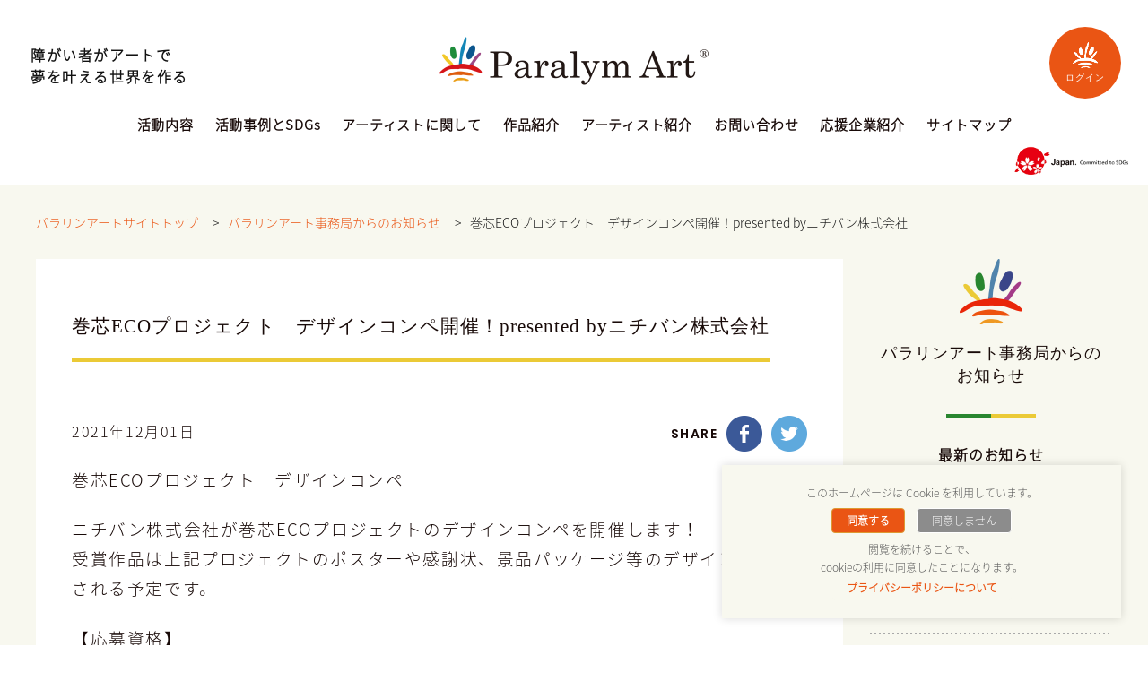

--- FILE ---
content_type: text/html; charset=UTF-8
request_url: https://paralymart.or.jp/archives/15502
body_size: 70021
content:
<!DOCTYPE html>
<html lang="ja">
<head prefix="og: http://ogp.me/ns# fb: http://ogp.me/ns/fb#">
<meta charset="utf-8">
<meta http-equiv="X-UA-Compatible" content="IE=edge,chrome=1">
<title>巻芯ECOプロジェクト　デザインコンペ開催！presented byニチバン株式会社 | 一般社団法人障がい者自立推進機構　パラリンアート運営事務局</title>
<meta name="Keywords" content="">
<meta name="description" content="">
	
<meta name="format-detection" content="telephone=no">
<meta name="distribution" content="global">
<meta http-equiv="imagetoolbar" content="no">
<meta name="copyright" content="(c) Copyright SHOUGAISHA JIRITSU SUISHIN KIKOU ASSOCIATION. ALL Right Reserved.">
<!--============= link =============-->
<link href="https://paralymart.or.jp/favicon.ico" rel="shortcut icon">
<link rel="stylesheet" href="https://paralymart.or.jp/wp-content/themes/paralymart/style.css?20170922">
<!--============= js =============-->
<!-- pardot -->
<script type="text/javascript">
piAId = '639551';
piCId = '14891';
piHostname = 'pi.pardot.com';

(function() {
 function async_load(){
  var s = document.createElement('script'); s.type = 'text/javascript';
  s.src = ('https:' == document.location.protocol ? 'https://pi' : 'http://cdn') + '.pardot.com/pd.js';
  var c = document.getElementsByTagName('script')[0]; c.parentNode.insertBefore(s, c);
 }
 if(window.attachEvent) { window.attachEvent('onload', async_load); }
 else { window.addEventListener('load', async_load, false); }
})();
</script>
<!-- pardot -->

<!-- All in One SEO Pack 2.4.2 by Michael Torbert of Semper Fi Web Design[187,268] -->
<meta name="description"  content="巻芯ECOプロジェクト　デザインコンペ ニチバン株式会社が巻芯ECOプロジェクトのデザインコンペを開催します！ 受賞作品は上記プロジェクトのポスターや感謝状、景品パッケージ等のデザインに使用される予定です。 【応募資格】 ・パラリンアートへアーティスト登録されている方。" />

<link rel="canonical" href="https://paralymart.or.jp/archives/15502" />
<meta property="og:title" content="巻芯ECOプロジェクト　デザインコンペ開催！presented byニチバン株式会社 | 一般社団法人障がい者自立推進機構　パラリンアート運営事務局" />
<meta property="og:type" content="article" />
<meta property="og:url" content="https://paralymart.or.jp/archives/15502" />
<meta property="og:image" content="https://paralymart.or.jp/wp-content/themes/paralymart/share/images/common/ogimage.png" />
<meta property="og:site_name" content="一般社団法人障がい者自立推進機構　パラリンアート運営事務局" />
<meta property="og:description" content="巻芯ECOプロジェクト　デザインコンペ ニチバン株式会社が巻芯ECOプロジェクトのデザインコンペを開催します！ 受賞作品は上記プロジェクトのポスターや感謝状、景品パッケージ等のデザインに使用される予定です。 【応募資格】 ・パラリンアートへアーティスト登録されている方。 ・パラリンアートへのアーティスト登録が可能な障がいのある方。 ・応募規約をご確認の上ご了承いただけた方。 ※応募規約はこちらをクリック（必ずご確認ください） 【募集内容】 ■募集するアートのテーマ・キーワード 自然・森林・地域・緑・SDGs 受賞作品はニチバン株式会社が行っている巻芯ECOプロジェクトのポスターや感謝状、 景品パッケージ等のデザインに使用される予定です。 テーマ・キーワードにとらわれすぎず、幅広い作品を募集いたします！ ＜ニチバン巻芯ECOプロジェクトとは、、＞ 粘着テープの巻芯を回収し、資源として再利用するエコ活動です。 集まった巻芯は古紙回収業者に買い取ってもらい段ボールに再生。 緑を守る取り組みも行っています。 ■作品募集期間 2021年12月1日（水）～2021年12月31日（金） ■選考スケジュール(予定) [選考］：2022年1月上旬　ニチバン社員・セロテープアート®作家の瀬畑亮氏による選考・決定 [結果発表］：2022年1月下旬　パラリンアートHPのニュースにて結果発表 ※受賞通知はパラリンアート運営事務局よりご連絡いたします。 ※受賞された作品（原画）は、パラリンアート運営事務局宛に配送手配をしていただきます。 発送費はパラリンアート運営事務局が負担いたします。 ※結果発表まで、作品（原画）はお手元に大切に保管ください※ ■応募作品数 1人2作品まで ※作品中に氏名やサイン、「ニチバン」や「巻芯」などの文字の記載があった場合、審査対象外となります。 ■提出作品サイズ A4サイズ以上A3サイズ以内 ※サイズ外の作品は対象外とさせていただきます。 ■画材 自由 (色鉛筆画・アクリル画・水彩画・油絵・切り絵・版画・書・刺繍など) ※スキャニングが不可能な程、凹凸がある作品の場合、不採用とさせていただきます。 ※写真、立体物の応募は審査対象外となります。" />
<meta property="article:published_time" content="2021-12-01T10:00:51Z" />
<meta property="article:modified_time" content="2021-12-01T10:00:19Z" />
<meta name="twitter:card" content="summary_large_image" />
<meta name="twitter:title" content="巻芯ECOプロジェクト　デザインコンペ開催！presented byニチバン株式会社 | 一般社団法人障がい者自立推進機構　パラリンアート運営事務局" />
<meta name="twitter:description" content="巻芯ECOプロジェクト　デザインコンペ ニチバン株式会社が巻芯ECOプロジェクトのデザインコンペを開催します！ 受賞作品は上記プロジェクトのポスターや感謝状、景品パッケージ等のデザインに使用される予定です。 【応募資格】 ・パラリンアートへアーティスト登録されている方。 ・パラリンアートへのアーティスト登録が可能な障がいのある方。 ・応募規約をご確認の上ご了承いただけた方。 ※応募規約はこちらをクリック（必ずご確認ください） 【募集内容】 ■募集するアートのテーマ・キーワード 自然・森林・地域・緑・SDGs 受賞作品はニチバン株式会社が行っている巻芯ECOプロジェクトのポスターや感謝状、 景品パッケージ等のデザインに使用される予定です。 テーマ・キーワードにとらわれすぎず、幅広い作品を募集いたします！ ＜ニチバン巻芯ECOプロジェクトとは、、＞ 粘着テープの巻芯を回収し、資源として再利用するエコ活動です。 集まった巻芯は古紙回収業者に買い取ってもらい段ボールに再生。 緑を守る取り組みも行っています。 ■作品募集期間 2021年12月1日（水）～2021年12月31日（金） ■選考スケジュール(予定) [選考］：2022年1月上旬　ニチバン社員・セロテープアート®作家の瀬畑亮氏による選考・決定 [結果発表］：2022年1月下旬　パラリンアートHPのニュースにて結果発表 ※受賞通知はパラリンアート運営事務局よりご連絡いたします。 ※受賞された作品（原画）は、パラリンアート運営事務局宛に配送手配をしていただきます。 発送費はパラリンアート運営事務局が負担いたします。 ※結果発表まで、作品（原画）はお手元に大切に保管ください※ ■応募作品数 1人2作品まで ※作品中に氏名やサイン、「ニチバン」や「巻芯」などの文字の記載があった場合、審査対象外となります。 ■提出作品サイズ A4サイズ以上A3サイズ以内 ※サイズ外の作品は対象外とさせていただきます。 ■画材 自由 (色鉛筆画・アクリル画・水彩画・油絵・切り絵・版画・書・刺繍など) ※スキャニングが不可能な程、凹凸がある作品の場合、不採用とさせていただきます。 ※写真、立体物の応募は審査対象外となります。" />
<meta name="twitter:image" content="https://paralymart.or.jp/wp-content/themes/paralymart/share/images/common/ogimage.png" />
<meta itemprop="image" content="https://paralymart.or.jp/wp-content/themes/paralymart/share/images/common/ogimage.png" />
<!-- /all in one seo pack -->
<link rel='dns-prefetch' href='//ajax.googleapis.com' />
<link rel='dns-prefetch' href='//s.w.org' />
<link rel='stylesheet' id='contact-form-7-css'  href='https://paralymart.or.jp/wp-content/plugins/contact-form-7/includes/css/styles.css?ver=5.1.4' type='text/css' media='all' />
<link rel='stylesheet' id='contact-form-7-confirm-css'  href='https://paralymart.or.jp/wp-content/plugins/contact-form-7-add-confirm/includes/css/styles.css?ver=5.1' type='text/css' media='all' />
<link rel='stylesheet' id='cookie-law-info-css'  href='https://paralymart.or.jp/wp-content/plugins/webtoffee-gdpr-cookie-consent/public/css/cookie-law-info-public.css?ver=2.2.3' type='text/css' media='all' />
<link rel='stylesheet' id='cookie-law-info-gdpr-css'  href='https://paralymart.or.jp/wp-content/plugins/webtoffee-gdpr-cookie-consent/public/css/cookie-law-info-gdpr.css?ver=2.2.3' type='text/css' media='all' />
<link rel='stylesheet' id='wordpress-popular-posts-css-css'  href='https://paralymart.or.jp/wp-content/plugins/wordpress-popular-posts/public/css/wpp.css?ver=4.2.2' type='text/css' media='all' />
<link rel='stylesheet' id='wp-ulike-css'  href='https://paralymart.or.jp/wp-content/plugins/wp-ulike/assets/css/wp-ulike.min.css?ver=3.6.0' type='text/css' media='all' />
<style id='wp-ulike-inline-css' type='text/css'>
.wp_ulike_btn.wp_ulike_put_image:after { background-image: url(https://paralymart.or.jp/wp-content/uploads/2019/04/heart.png) !important; }.wp_ulike_btn.wp_ulike_put_image.image-unlike:after { background-image: url(https://paralymart.or.jp/wp-content/uploads/2019/04/heart_un.png) !important; filter: none; }.wpulike-heart .wp_ulike_put_image {
background: 0 0;
padding: 10px;
}
.wpulike-heart .wp_ulike_general_class {
display: inline-block;
box-shadow: none;
border-radius: inherit;
padding: 0;
}
.wpulike {
display: inline-block;
position: relative;
line-height: normal;
margin: 0;
padding: 0;
}
.wpulike-heart .count-box {
font-size: 12px;
line-height: 20px;
display: inline-block;
color: #616161;
text-align: center;
font-weight: 600;
vertical-align: middle;
padding: 0 5px;
}
.wpulike-heart .wp_ulike_put_image:after {
width: 16px;
height: 16px;
}
.wp_ulike_is_not_liked .wp_ulike_btn.wp_ulike_put_image:after {
background-image: url(/wp-content/uploads/2019/04/heart_un.png) !important;
}
.wp_ulike_is_liked .wp_ulike_btn.wp_ulike_put_image:after {
background-image: url(/wp-content/uploads/2019/04/heart.png) !important;
}
</style>
<link rel='stylesheet' id='cf7cf-style-css'  href='https://paralymart.or.jp/wp-content/plugins/cf7-conditional-fields/style.css?ver=1.6.4' type='text/css' media='all' />
<script type='text/javascript' src='//ajax.googleapis.com/ajax/libs/jquery/1.11.1/jquery.min.js?ver=1.11.1'></script>
<script type='text/javascript'>
/* <![CDATA[ */
var Cli_Data = {"nn_cookie_ids":["visitor_id","pi_opt_in638551","lpv","PHPSESSID","GPS","VISITOR_INFO1_LIVE","YSC","IDE","lang","pardot","visitor_id638551","visitor_id638551-hash","lpv638551","_ga","_gid","_gat","test_cookie"],"non_necessary_cookies":{"necessary":["PHPSESSID"],"non-necessary":["test_cookie"],"analytics":["visitor_id","pi_opt_in","lpv*","GPS","pardot","_ga","_gid"],"performance":["YSC","_gat"],"uncategorized":["visitor_id638551","visitor_id638551-hash","lpv638551"],"advertisement":["VISITOR_INFO1_LIVE","IDE"],"preferences":["lang"]},"cookielist":{"necessary":{"0":{"ID":5982,"post_author":"1","post_date":"2019-12-13 04:18:51","post_date_gmt":"2019-12-12 19:18:51","post_content":"This cookie is native to PHP applications. The cookie is used to store and identify a users' unique session ID for the purpose of managing user session on the website. The cookie is a session cookies and is deleted when all the browser windows are closed.","post_title":"PHPSESSID","post_excerpt":"PHPSESSID","post_status":"publish","comment_status":"closed","ping_status":"closed","post_password":"","post_name":"phpsessid","to_ping":"","pinged":"","post_modified":"2019-12-13 04:18:51","post_modified_gmt":"2019-12-12 19:18:51","post_content_filtered":"","post_parent":0,"guid":"https:\/\/paralymart.or.jp\/archives\/cookielawinfo\/phpsessid\/","menu_order":0,"post_type":"cookielawinfo","post_mime_type":"","comment_count":"0","filter":"raw"},"1":{"ID":5973,"post_author":"1","post_date":"2019-12-13 02:22:58","post_date_gmt":"2019-12-12 17:22:58","post_content":"This cookie is set by GDPR Cookie Consent plugin. The cookies is used to store the user consent for the cookies in the category \"Non Necessary\".","post_title":"cookielawinfo-checkbox-non-necessary","post_excerpt":"","post_status":"publish","comment_status":"closed","ping_status":"closed","post_password":"","post_name":"cookielawinfo-checkbox-non-necessary","to_ping":"","pinged":"","post_modified":"2019-12-13 02:22:58","post_modified_gmt":"2019-12-12 17:22:58","post_content_filtered":"","post_parent":0,"guid":"https:\/\/paralymart.or.jp\/archives\/cookielawinfo\/cookielawinfo-checkbox-non-necessary\/","menu_order":0,"post_type":"cookielawinfo","post_mime_type":"","comment_count":"0","filter":"raw"},"2":{"ID":5971,"post_author":"1","post_date":"2019-12-13 02:22:57","post_date_gmt":"2019-12-12 17:22:57","post_content":"The cookie is set by the GDPR Cookie Consent plugin and is used to store whether or not user has consented to the use of cookies. It does not store any personal data.","post_title":"viewed_cookie_policy","post_excerpt":"","post_status":"publish","comment_status":"closed","ping_status":"closed","post_password":"","post_name":"viewed_cookie_policy","to_ping":"","pinged":"","post_modified":"2019-12-13 02:22:57","post_modified_gmt":"2019-12-12 17:22:57","post_content_filtered":"","post_parent":0,"guid":"https:\/\/paralymart.or.jp\/archives\/cookielawinfo\/viewed_cookie_policy\/","menu_order":0,"post_type":"cookielawinfo","post_mime_type":"","comment_count":"0","filter":"raw"},"3":{"ID":5972,"post_author":"1","post_date":"2019-12-13 02:22:57","post_date_gmt":"2019-12-12 17:22:57","post_content":"This cookie is set by GDPR Cookie Consent plugin. The cookies is used to store the user consent for the cookies in the category \"Necessary\".","post_title":"cookielawinfo-checkbox-necessary","post_excerpt":"","post_status":"publish","comment_status":"closed","ping_status":"closed","post_password":"","post_name":"cookielawinfo-checkbox-necessary","to_ping":"","pinged":"","post_modified":"2019-12-13 02:22:57","post_modified_gmt":"2019-12-12 17:22:57","post_content_filtered":"","post_parent":0,"guid":"https:\/\/paralymart.or.jp\/archives\/cookielawinfo\/cookielawinfo-checkbox-necessary\/","menu_order":0,"post_type":"cookielawinfo","post_mime_type":"","comment_count":"0","filter":"raw"},"term_id":322,"name":"Necessary","loadonstart":0,"defaultstate":"enabled"},"non-necessary":{"0":{"ID":5974,"post_author":"1","post_date":"2019-12-13 02:22:58","post_date_gmt":"2019-12-12 17:22:58","post_content":"","post_title":"test_cookie","post_excerpt":"","post_status":"publish","comment_status":"closed","ping_status":"closed","post_password":"","post_name":"test_cookie","to_ping":"","pinged":"","post_modified":"2019-12-13 02:22:58","post_modified_gmt":"2019-12-12 17:22:58","post_content_filtered":"","post_parent":0,"guid":"https:\/\/paralymart.or.jp\/archives\/cookielawinfo\/test_cookie\/","menu_order":0,"post_type":"cookielawinfo","post_mime_type":"","comment_count":"0","filter":"raw"},"term_id":323,"name":"Non Necessary","loadonstart":0,"defaultstate":"disabled"},"analytics":{"0":{"ID":5996,"post_author":"2","post_date":"2019-12-13 04:24:30","post_date_gmt":"2019-12-12 19:24:30","post_content":"Pardot\u304c\u6271\u3046\u30af\u30c3\u30ad\u30fc:Visitor Cookie\r\n\u300cvisitor_id\u300d\u3068\u3042\u306a\u305f\u306eweb\u30b5\u30a4\u30c8\u304c\u6301\u3064\u30e6\u30cb\u30fc\u30af\u306a\u8b58\u5225\u5b50\u3092\u542b\u307f\u307e\u3059\u3002\r\n\uff08\u4f8b\uff09\u30af\u30c3\u30ad\u30fc\u540d\u300cvisitor_id12345\u300d\u304c\u300c123456789\u300d\u306e\u5024\u3092\u3082\u3064\u5834\u5408\u3001\r\n\u300c12345\u300d\u306f\u30a2\u30ab\u30a6\u30f3\u30c8\u8b58\u5225\u5b50\u3067\u3001\u300c123456789\u300d\u304cvisitor ID\u3067\u3042\u308b\u3002","post_title":"visitor_id","post_excerpt":"","post_status":"publish","comment_status":"closed","ping_status":"closed","post_password":"","post_name":"visitor_id","to_ping":"","pinged":"","post_modified":"2019-12-13 04:24:30","post_modified_gmt":"2019-12-12 19:24:30","post_content_filtered":"","post_parent":0,"guid":"https:\/\/paralymart.or.jp\/?post_type=cookielawinfo&#038;p=5996","menu_order":0,"post_type":"cookielawinfo","post_mime_type":"","comment_count":"0","filter":"raw"},"1":{"ID":5992,"post_author":"2","post_date":"2019-12-13 04:22:22","post_date_gmt":"2019-12-12 19:22:22","post_content":"Pardot\u304c\u6271\u3046\u30af\u30c3\u30ad\u30fc:Opt In Cookie","post_title":"pi_opt_in","post_excerpt":"","post_status":"publish","comment_status":"closed","ping_status":"closed","post_password":"","post_name":"pi_opt_in","to_ping":"","pinged":"","post_modified":"2019-12-13 04:23:35","post_modified_gmt":"2019-12-12 19:23:35","post_content_filtered":"","post_parent":0,"guid":"https:\/\/paralymart.or.jp\/?post_type=cookielawinfo&#038;p=5992","menu_order":0,"post_type":"cookielawinfo","post_mime_type":"","comment_count":"0","filter":"raw"},"2":{"ID":5989,"post_author":"2","post_date":"2019-12-13 04:19:48","post_date_gmt":"2019-12-12 19:19:48","post_content":"Pardot\u304c\u6271\u3046\u30af\u30c3\u30ad\u30fc:lpv","post_title":"lpv*","post_excerpt":"","post_status":"publish","comment_status":"closed","ping_status":"closed","post_password":"","post_name":"lpv","to_ping":"","pinged":"","post_modified":"2019-12-13 04:23:14","post_modified_gmt":"2019-12-12 19:23:14","post_content_filtered":"","post_parent":0,"guid":"https:\/\/paralymart.or.jp\/?post_type=cookielawinfo&#038;p=5989","menu_order":0,"post_type":"cookielawinfo","post_mime_type":"","comment_count":"0","filter":"raw"},"3":{"ID":5983,"post_author":"1","post_date":"2019-12-13 04:18:51","post_date_gmt":"2019-12-12 19:18:51","post_content":"This cookie is set by Youtube and registers a unique ID for tracking users based on their geographical location","post_title":"GPS","post_excerpt":"GPS","post_status":"publish","comment_status":"closed","ping_status":"closed","post_password":"","post_name":"gps","to_ping":"","pinged":"","post_modified":"2019-12-13 04:18:51","post_modified_gmt":"2019-12-12 19:18:51","post_content_filtered":"","post_parent":0,"guid":"https:\/\/paralymart.or.jp\/archives\/cookielawinfo\/gps\/","menu_order":0,"post_type":"cookielawinfo","post_mime_type":"","comment_count":"0","filter":"raw"},"4":{"ID":5978,"post_author":"1","post_date":"2019-12-13 04:18:50","post_date_gmt":"2019-12-12 19:18:50","post_content":"The cookie is set when the visitor is logged in as a Pardot user.","post_title":"pardot","post_excerpt":"pardot","post_status":"publish","comment_status":"closed","ping_status":"closed","post_password":"","post_name":"pardot","to_ping":"","pinged":"","post_modified":"2019-12-13 04:18:50","post_modified_gmt":"2019-12-12 19:18:50","post_content_filtered":"","post_parent":0,"guid":"https:\/\/paralymart.or.jp\/archives\/cookielawinfo\/pardot\/","menu_order":0,"post_type":"cookielawinfo","post_mime_type":"","comment_count":"0","filter":"raw"},"5":{"ID":5975,"post_author":"1","post_date":"2019-12-13 04:18:49","post_date_gmt":"2019-12-12 19:18:49","post_content":"This cookie is installed by Google Analytics. The cookie is used to calculate visitor, session, camapign data and keep track of site usage for the site's analytics report. The cookies store information anonymously and assigns a randoly generated number to identify unique visitors.","post_title":"_ga","post_excerpt":"_ga","post_status":"publish","comment_status":"closed","ping_status":"closed","post_password":"","post_name":"_ga","to_ping":"","pinged":"","post_modified":"2019-12-13 04:18:49","post_modified_gmt":"2019-12-12 19:18:49","post_content_filtered":"","post_parent":0,"guid":"https:\/\/paralymart.or.jp\/archives\/cookielawinfo\/_ga\/","menu_order":0,"post_type":"cookielawinfo","post_mime_type":"","comment_count":"0","filter":"raw"},"6":{"ID":5976,"post_author":"1","post_date":"2019-12-13 04:18:49","post_date_gmt":"2019-12-12 19:18:49","post_content":"This cookie is installed by Google Analytics. The cookie is used to store information of how visitors use a website and helps in creating an analytics report of how the wbsite is doing. The data collected including the number visitors, the source where they have come from, and the pages viisted in an anonymous form.","post_title":"_gid","post_excerpt":"_gid","post_status":"publish","comment_status":"closed","ping_status":"closed","post_password":"","post_name":"_gid","to_ping":"","pinged":"","post_modified":"2019-12-13 04:18:49","post_modified_gmt":"2019-12-12 19:18:49","post_content_filtered":"","post_parent":0,"guid":"https:\/\/paralymart.or.jp\/archives\/cookielawinfo\/_gid\/","menu_order":0,"post_type":"cookielawinfo","post_mime_type":"","comment_count":"0","filter":"raw"},"term_id":324,"name":"Analytics","loadonstart":0,"defaultstate":"disabled"},"performance":{"0":{"ID":5985,"post_author":"1","post_date":"2019-12-13 04:18:51","post_date_gmt":"2019-12-12 19:18:51","post_content":"This cookies is set by Youtube and is used to track the views of embedded videos.","post_title":"YSC","post_excerpt":"YSC","post_status":"publish","comment_status":"closed","ping_status":"closed","post_password":"","post_name":"ysc","to_ping":"","pinged":"","post_modified":"2019-12-13 04:18:51","post_modified_gmt":"2019-12-12 19:18:51","post_content_filtered":"","post_parent":0,"guid":"https:\/\/paralymart.or.jp\/archives\/cookielawinfo\/ysc\/","menu_order":0,"post_type":"cookielawinfo","post_mime_type":"","comment_count":"0","filter":"raw"},"1":{"ID":5977,"post_author":"1","post_date":"2019-12-13 04:18:49","post_date_gmt":"2019-12-12 19:18:49","post_content":"This cookies is installed by Google Universal Analytics to throttle the request rate to limit the colllection of data on high traffic sites.","post_title":"_gat","post_excerpt":"_gat","post_status":"publish","comment_status":"closed","ping_status":"closed","post_password":"","post_name":"_gat","to_ping":"","pinged":"","post_modified":"2019-12-13 04:18:49","post_modified_gmt":"2019-12-12 19:18:49","post_content_filtered":"","post_parent":0,"guid":"https:\/\/paralymart.or.jp\/archives\/cookielawinfo\/_gat\/","menu_order":0,"post_type":"cookielawinfo","post_mime_type":"","comment_count":"0","filter":"raw"},"term_id":325,"name":"Performance","loadonstart":0,"defaultstate":"disabled"},"uncategorized":{"0":{"ID":5979,"post_author":"1","post_date":"2019-12-13 04:18:50","post_date_gmt":"2019-12-12 19:18:50","post_content":"","post_title":"visitor_id638551","post_excerpt":"visitor_id638551","post_status":"publish","comment_status":"closed","ping_status":"closed","post_password":"","post_name":"visitor_id638551","to_ping":"","pinged":"","post_modified":"2019-12-13 04:18:50","post_modified_gmt":"2019-12-12 19:18:50","post_content_filtered":"","post_parent":0,"guid":"https:\/\/paralymart.or.jp\/archives\/cookielawinfo\/visitor_id638551\/","menu_order":0,"post_type":"cookielawinfo","post_mime_type":"","comment_count":"0","filter":"raw"},"1":{"ID":5980,"post_author":"1","post_date":"2019-12-13 04:18:50","post_date_gmt":"2019-12-12 19:18:50","post_content":"","post_title":"visitor_id638551-hash","post_excerpt":"visitor_id638551-hash","post_status":"publish","comment_status":"closed","ping_status":"closed","post_password":"","post_name":"visitor_id638551-hash","to_ping":"","pinged":"","post_modified":"2019-12-13 04:18:50","post_modified_gmt":"2019-12-12 19:18:50","post_content_filtered":"","post_parent":0,"guid":"https:\/\/paralymart.or.jp\/archives\/cookielawinfo\/visitor_id638551-hash\/","menu_order":0,"post_type":"cookielawinfo","post_mime_type":"","comment_count":"0","filter":"raw"},"2":{"ID":5981,"post_author":"1","post_date":"2019-12-13 04:18:50","post_date_gmt":"2019-12-12 19:18:50","post_content":"","post_title":"lpv638551","post_excerpt":"lpv638551","post_status":"publish","comment_status":"closed","ping_status":"closed","post_password":"","post_name":"lpv638551","to_ping":"","pinged":"","post_modified":"2019-12-13 04:18:50","post_modified_gmt":"2019-12-12 19:18:50","post_content_filtered":"","post_parent":0,"guid":"https:\/\/paralymart.or.jp\/archives\/cookielawinfo\/lpv638551\/","menu_order":0,"post_type":"cookielawinfo","post_mime_type":"","comment_count":"0","filter":"raw"},"term_id":326,"name":"Uncategorized","loadonstart":0,"defaultstate":"disabled"},"advertisement":{"0":{"ID":5984,"post_author":"1","post_date":"2019-12-13 04:18:51","post_date_gmt":"2019-12-12 19:18:51","post_content":"This cookie is set by Youtube. Used to track the information of the embedded YouTube videos on a website.","post_title":"VISITOR_INFO1_LIVE","post_excerpt":"VISITOR_INFO1_LIVE","post_status":"publish","comment_status":"closed","ping_status":"closed","post_password":"","post_name":"visitor_info1_live","to_ping":"","pinged":"","post_modified":"2019-12-13 04:18:51","post_modified_gmt":"2019-12-12 19:18:51","post_content_filtered":"","post_parent":0,"guid":"https:\/\/paralymart.or.jp\/archives\/cookielawinfo\/visitor_info1_live\/","menu_order":0,"post_type":"cookielawinfo","post_mime_type":"","comment_count":"0","filter":"raw"},"1":{"ID":5986,"post_author":"1","post_date":"2019-12-13 04:18:51","post_date_gmt":"2019-12-12 19:18:51","post_content":"Used by Google DoubleClick and stores information about how the user uses the website and any other advertisement before visiting the website. This is used to present users with ads that are relevant to them according to the user profile.","post_title":"IDE","post_excerpt":"IDE","post_status":"publish","comment_status":"closed","ping_status":"closed","post_password":"","post_name":"ide","to_ping":"","pinged":"","post_modified":"2019-12-13 04:18:51","post_modified_gmt":"2019-12-12 19:18:51","post_content_filtered":"","post_parent":0,"guid":"https:\/\/paralymart.or.jp\/archives\/cookielawinfo\/ide\/","menu_order":0,"post_type":"cookielawinfo","post_mime_type":"","comment_count":"0","filter":"raw"},"term_id":327,"name":"Advertisement","loadonstart":0,"defaultstate":"disabled"},"preferences":{"0":{"ID":5987,"post_author":"1","post_date":"2019-12-13 04:18:51","post_date_gmt":"2019-12-12 19:18:51","post_content":"This cookie is used to store the language preferences of a user to serve up content in that stored language the next time user visit the website.","post_title":"lang","post_excerpt":"lang","post_status":"publish","comment_status":"closed","ping_status":"closed","post_password":"","post_name":"lang","to_ping":"","pinged":"","post_modified":"2019-12-13 04:18:51","post_modified_gmt":"2019-12-12 19:18:51","post_content_filtered":"","post_parent":0,"guid":"https:\/\/paralymart.or.jp\/archives\/cookielawinfo\/lang\/","menu_order":0,"post_type":"cookielawinfo","post_mime_type":"","comment_count":"0","filter":"raw"},"term_id":328,"name":"Preferences","loadonstart":0,"defaultstate":"disabled"}},"ajax_url":"https:\/\/paralymart.or.jp\/wp-admin\/admin-ajax.php","current_lang":"ja","security":"242ba518e5","eu_countries":["GB"],"geoIP":"disabled","consentVersion":"2","strictlyEnabled":["necessary","obligatoire"]};
var log_object = {"ajax_url":"https:\/\/paralymart.or.jp\/wp-admin\/admin-ajax.php"};
/* ]]> */
</script>
<script type='text/javascript' src='https://paralymart.or.jp/wp-content/plugins/webtoffee-gdpr-cookie-consent/public/js/cookie-law-info-public.js?ver=2.2.3'></script>
<script type='text/javascript'>
/* <![CDATA[ */
var wpp_params = {"sampling_active":"0","sampling_rate":"100","ajax_url":"https:\/\/paralymart.or.jp\/wp-json\/wordpress-popular-posts\/v1\/popular-posts\/","ID":"15502","token":"2dbbdc6a22","debug":""};
/* ]]> */
</script>
<script type='text/javascript' src='https://paralymart.or.jp/wp-content/plugins/wordpress-popular-posts/public/js/wpp-4.2.0.min.js?ver=4.2.2'></script>
<style type="text/css"></style>		<style type="text/css" id="wp-custom-css">
			/*
ここに独自の CSS を追加することができます。

詳しくは上のヘルプアイコンをクリックしてください。
*/
.wp-caption-text a, 
.wp-caption-text {
 font-size: 14px;
 color:  #8b0000;
}		</style>
	<script type="text/javascript" src="https://code.jquery.com/jquery-migrate-1.3.0.js"></script>
<script type="text/javascript" src="https://paralymart.or.jp/wp-content/themes/paralymart/share/js/jquery.easing.1.3.js"></script>

<script type="text/javascript">
(function(){
var _UA = navigator.userAgent;
if (_UA.indexOf('iPhone') > -1 || _UA.indexOf('iPod') > -1) {
document.write('<meta name="viewport" content="width=device-width,maximum-scale=1.0,user-scalable=no" />');
}else if(_UA.indexOf('Android') > -1){
document.write('<meta name="viewport" content="width=device-width,maximum-scale=1.0,user-scalable=no" />');
}else{
document.write('<meta name="viewport" content="width=1160,maximum-scale=1.0,user-scalable=no">');
}
})();
</script>
<!--[if lt IE 9]>
<script src="https://html5shim.googlecode.com/svn/trunk/html5.js"></script>
<![endif]-->

<!-- Global site tag (gtag.js) - Google Analytics -->
<script async src="https://www.googletagmanager.com/gtag/js?id=G-BMZM300E5B"></script>
<script>
  window.dataLayer = window.dataLayer || [];
  function gtag(){dataLayer.push(arguments);}
  gtag('js', new Date());

  gtag('config', 'G-BMZM300E5B');
</script></head>
<body>
<!--============= container =============-->
<div id="container">
	<noscript>
		<p class="taC u-tx12">JavaScriptが無効になっているため、一部機能が正常に動作しません。<br>お手数ですが、お使いのブラウザのJavaScriptを有効にしてから再度ご利用ください。</p>
	</noscript>
	<div id="contents">
<!--============= contents =============-->
<!--============= SMT NAVI =============-->
		<div id="navi_btn" class="">
	<a class="menu-trigger" href="#">
		<span></span>
		<span></span>
		<span></span>
	</a>
</div>
<h1 class="smt-logo"><a href="/association/"><img src="https://paralymart.or.jp/wp-content/themes/paralymart/share/images/common/logo.png" width="200" height="37" alt="一般社団法人障がい者自立推進機構 パラリンアート運営事務局"/></a></h1>
<p id="jpsdgs2" style="top:20px;right:5px;"><img src="https://paralymart.or.jp/wp-content/themes/paralymart/share/images/common/logo-japan-SDGs2.png" width="70" alt="Japan Committed to SDGs" /></p>
<div id="navi_box">
	<div class="navi_box_in">
		<div id="navi_menu">
			<ul class="smtnav">
				<li class="li_home"><a href="/association/">HOME</a></li>
				<li class="li_home"><a href="/association/#activity">活動内容</a></li>
                <li><a href="/sdgs/">活動事例とSDGs</a></li>
				<li><a href="/wanted/">アーティストに関して</a></li>
				<li><a href="/gallery/">作品紹介</a></li>
				<li><a href="/artists/">アーティスト紹介</a></li>
				<li><a href="/inquiry/">お問い合わせ</a></li>
				<li><a href="/support/?id=contribution">寄付</a></li>
				<li><a href="/collaborators/">応援企業紹介</a></li>
<li><a href="/about/">運営事務局</a></li>
			</ul>
			<ul class="list_center">
				<li><a href="https://www.facebook.com/paralymart/" target="_blank"><img src="https://paralymart.or.jp/wp-content/themes/paralymart/share/images/common/ico_fb.png" width="40" height="40" alt="パラリンアート公式Facebook"/></a></li>
				<li><a href="https://twitter.com/paralymart" target="_blank"><img src="https://paralymart.or.jp/wp-content/themes/paralymart/share/images/common/ico_tw.png" width="40" height="40" alt="パラリンアート公式Twitter"/></a></li>
				<li><a href="https://www.youtube.com/channel/UCNtXSjGRKxYtlujvKXc7MQg" target="_blank"><img src="https://paralymart.or.jp/wp-content/themes/paralymart/share/images/common/ico_yt.png" width="41" height="40" alt="パラリンアート公式Youtube"/></a></li>
			</ul>
		</div>
	</div>
</div>		<!--#include virtual="/inc/nav_smt.html" -->
<!--============= // SMT NAVI =============-->
		<header>
	<div id="header">
	<!-- PC NAVI -->
		<h1 id="product-logo"><a href="/association/"><img src="https://paralymart.or.jp/wp-content/themes/paralymart/share/images/common/logo.png" width="300" height="56" alt="一般社団法人障がい者自立推進機構 パラリンアート運営事務局"/></a></h1>

		<div class="navbox">
			<nav>
				<ul class="nav">
					<li class="li_home"><a href="/association/#activity">活動内容</a></li>
					<li><a href="/sdgs/">活動事例とSDGs</a></li>
					<li><a href="/wanted/">アーティストに関して</a></li>
					<li><a href="/gallery/">作品紹介</a></li>
					<li><a href="/artists/">アーティスト紹介</a></li>
					<li><a href="/inquiry/">お問い合わせ</a></li>
					<li><a href="/collaborators/">応援企業紹介</a></li>
					<li><a href="#foot">サイトマップ</a></li>
				</ul>
			</nav>
		</div>
	<!-- // PC NAVI -->
	</div>
</header>		<ul id="kv-schedule">
	<li>障がい者がアートで</li>
	<li>夢を叶える世界を作る</li>
</ul>
<ul id="kv-bnr" class="ff-min">
	<li><a href="#item1" class="popup-modal1"><span><img src="https://paralymart.or.jp/wp-content/themes/paralymart/share/images/common/ico_rogomark-wh.png" width="28" height="29" alt=""/></span>ログイン</a></li>
</ul>
<p id="jpsdgs" style="top:160px;"><img src="https://paralymart.or.jp/wp-content/themes/paralymart/share/images/common/logo-japan-SDGs2.png" width="130" alt="Japan Committed to SDGs" /></p>		<!--#include virtual="/inc/header_global.html" -->
		<!--#include virtual="/inc/header_element.html" -->
		<div id="main">
			<main>
<!--============= section-col =============-->
				<div class="section-col bg_cream pt0">
					<div class="colpd-wide animatedParent animateOnce" data-appear-top-offset="-200">
						<div class="animated fadeInUpShort">
							<div id="breadcrumbs">
								<span typeof="v:Breadcrumb"><a rel="v:url" property="v:title" title="パラリンアートサイトトップページへ" href="/association/" class="home parent">パラリンアートサイトトップ</a></span>
								<span class="spl">&gt;</span>
								<span typeof="v:Breadcrumb"><a rel="v:url" property="v:title" title="パラリンアート事務局からのお知らせ" href="/information/" class="home parent">パラリンアート事務局からのお知らせ</a></span>
								<span class="spl">&gt;</span>
								<span typeof="v:Breadcrumb"><span property="v:title">巻芯ECOプロジェクト　デザインコンペ開催！presented byニチバン株式会社</span></span>
							</div>
<!--============= article =============-->
							<div class="news-article">
																	<article>
										<h1 class="line-y">巻芯ECOプロジェクト　デザインコンペ開催！presented byニチバン株式会社</h1>
										<figure></figure>
										<div class="contle-box">
											<p>2021年12月01日</p>
											<ul class="list_glid share">
												<li class="ff-pp u-tx14">SHARE</li>
												<li class="share_facebook"><a href="#"><img src="https://paralymart.or.jp/wp-content/themes/paralymart/share/images/common/ico_fb.png" width="40" height="40" alt=""/></a></li>
												<li class="share_twitter"><a href="#"><img src="https://paralymart.or.jp/wp-content/themes/paralymart/share/images/common/ico_tw.png" width="40" height="40" alt=""/></a></li>
											</ul>
										</div>
										<div class="text single-content">
											<p><span style="font-size: 14pt;">巻芯ECOプロジェクト　デザインコンペ</span></p>
<p><span style="font-size: 14pt;">ニチバン株式会社が巻芯ECOプロジェクトのデザインコンペを開催します！</span><br />
 <span style="font-size: 14pt;">受賞作品は上記プロジェクトのポスターや感謝状、景品パッケージ等のデザインに使用される予定です。</span></p>
<p><span style="font-size: 14pt;">【応募資格】</span><br />
 <span style="font-size: 14pt;">・パラリンアートへアーティスト登録されている方。</span><br />
 <span style="font-size: 14pt;">・パラリンアートへのアーティスト登録が可能な障がいのある方。</span><br />
 <span style="font-size: 14pt;">・応募規約をご確認の上ご了承いただけた方。</span><br />
 <span style="font-size: 14pt;">※応募規約は<em><strong><a href="https://paralymart.or.jp/wp-content/uploads/2021/11/bac19554386b7093e9bf4858768ba4ae.pdf" target="_blank">こちら</a></strong></em>をクリック（必ずご確認ください）</span></p>
<p><span style="font-size: 14pt;">【募集内容】</span></p>
<p><span style="font-size: 14pt;">■募集するアートのテーマ・キーワード</span><br />
 <span style="font-size: 14pt;">自然・森林・地域・緑・SDGs</span></p>
<p><span style="font-size: 14pt;">受賞作品はニチバン株式会社が行っている巻芯ECOプロジェクトのポスターや感謝状、</span><br />
 <span style="font-size: 14pt;">景品パッケージ等のデザインに使用される予定です。</span><br />
 <span style="font-size: 14pt;">テーマ・キーワードにとらわれすぎず、幅広い作品を募集いたします！</span></p>
<p><span style="font-size: 14pt;">＜ニチバン巻芯ECOプロジェクトとは、、＞</span><br />
 <span style="font-size: 14pt;">粘着テープの巻芯を回収し、資源として再利用するエコ活動です。</span><br />
 <span style="font-size: 14pt;">集まった巻芯は古紙回収業者に買い取ってもらい段ボールに再生。</span><br />
 <span style="font-size: 14pt;">緑を守る取り組みも行っています。</span><br />
 <a href="https://www.nichiban.co.jp/project/makisin-eco/main7.html" target="_blank"><span style="font-size: 14pt;">https://www.nichiban.co.jp/project/makisin-eco/main7.html</span></a></p>
<p>
 <span style="font-size: 14pt;">■作品募集期間</span><br />
 <span style="font-size: 14pt;">2021年12月1日（水）～2021年12月31日（金）</span></p>
<p><span style="font-size: 14pt;">■選考スケジュール(予定)</span><br />
 <span style="font-size: 14pt;">[選考］：2022年1月上旬　ニチバン社員・セロテープアート®作家の瀬畑亮氏による選考・決定</span><br />
 <span style="font-size: 14pt;">[結果発表］：2022年1月下旬　パラリンアートHPのニュースにて結果発表</span><br />
 <span style="font-size: 14pt;">※受賞通知はパラリンアート運営事務局よりご連絡いたします。</span><br />
 <span style="font-size: 14pt;">※受賞された作品（原画）は、パラリンアート運営事務局宛に配送手配をしていただきます。</span><br />
 <span style="font-size: 14pt;">発送費はパラリンアート運営事務局が負担いたします。</span><br />
 <span style="color: #ff0000;"><strong><span style="font-size: 14pt;">※結果発表まで、作品（原画）はお手元に大切に保管ください※</span></strong></span></p>
<p><span style="font-size: 14pt;">■応募作品数</span><br />
 <span style="font-size: 14pt;">1人2作品まで</span><br />
 <span style="color: #ff0000;"><strong><span style="font-size: 14pt;">※作品中に氏名やサイン、「ニチバン」や「巻芯」などの文字の記載があった場合、審査対象外となります。</span></strong></span></p>
<p><span style="font-size: 14pt;">■提出作品サイズ</span><br />
 <span style="font-size: 14pt;">A4サイズ以上A3サイズ以内</span><br />
 <span style="font-size: 14pt;">※サイズ外の作品は対象外とさせていただきます。</span></p>
<p><span style="font-size: 14pt;">■画材</span><br />
 <span style="font-size: 14pt;">自由</span><br />
 <span style="font-size: 14pt;">(色鉛筆画・アクリル画・水彩画・油絵・切り絵・版画・書・刺繍など)</span><br />
 <span style="font-size: 14pt;">※スキャニングが不可能な程、凹凸がある作品の場合、不採用とさせていただきます。</span><br />
 <span style="font-size: 14pt;">※写真、立体物の応募は審査対象外となります。</span></p>
<p><span style="font-size: 14pt;">■応募方法</span><br />
 <span style="font-size: 14pt;">下記ＵＲＬから応募フォームへ進み、必要事項をご記入の上ご応募ください。</span><br />
 <span style="font-size: 14pt;">※応募後の修正は原則対応いたしかねます。</span><br />
 <span style="font-size: 14pt;">※応募申請前に応募要項をよくご確認いただいてから応募ください。</span><br />
 <span style="font-size: 14pt;">※応募完了メールが届かない方は、入力アドレスに誤りがあるか、<br />
迷惑メール対策設定状況によるものが考えられます。</span><br />
 <span style="font-size: 14pt;">あらかじめ当該メールを受信できるよう受信リストに設定ください。<br />
《paralym-art-production-no-reply@bubbleapps.io》</span></p>
<p><span style="font-size: 14pt;"><strong>応募フォーム</strong><br />
</span><em><a href="https://nichiban.paralymart.or.jp/apply_top" target="_blank"><strong><span style="font-size: 18pt;">https://nichiban.paralymart.or.jp/apply_top</span></strong></a></em><br />
 <strong><span style="font-size: 14pt;">※応募は<span style="color: #ff0000;">2作品まで</span>です。2作品を超えての応募はしないでください。<br />
</span></strong><span style="font-size: 14pt;">※やむを得ない事情により、応募フォームからのご応募が難しい方は、パラリンアート運営事務局までご連絡ください。(ネット環境がない、電磁波過敏症等)</span><br />
 <span style="font-size: 14pt;">TEL:03-6436-0035</span><br />
 <span style="font-size: 14pt;">WEBからのお問い合わせは<em><a href="https://paralymart.or.jp/inquiry/" target="_blank">こちらをクリック</a></em></span></p>
<p><span style="font-size: 14pt;">■応募上の注意</span><br />
 <span style="font-size: 14pt;">① 受賞作品は原画をご提出いただきます。ご提出いただいた原画はご返却いたしません。</span><br />
 <span style="font-size: 14pt;">② 審査終了まで応募作品の原画は大事に保管してください。</span><br />
 <span style="font-size: 14pt;">③ 応募要項に沿ってご応募いただけていない作品は審査対象外となります。</span><br />
 <span style="font-size: 14pt;">例：原画が指定サイズ外の作品、既に他のコンペで受賞している作品、他コンテストにご応募している作品、商用利用された作品等</span><br />
 <span style="font-size: 14pt;">④ コンペ応募作品はテーマに沿った作品を制作しご応募ください。</span><br />
 <span style="font-size: 14pt;">⑤作品中に氏名やサイン、「ニチバン」や「巻芯」などの文字の記載があった場合、審査対象外となります。</span></p>
<p><span style="font-size: 14pt;">■受賞者</span><br />
 <span style="font-size: 14pt;">7名</span></p>
<p><span style="font-size: 14pt;">■賞・副賞</span><br />
 <span style="font-size: 14pt;">◇最優秀賞（1名）　3万円</span><br />
 <span style="font-size: 14pt;">◇優秀賞（1名）　　2万円</span><br />
 <span style="font-size: 14pt;">◇入賞（5名）　　　1万円</span></p>
<p><span style="font-size: 14pt;">※受賞作品はパラリンアート公式WEBサイトにてご紹介させていただきます。</span></p>
<table>
<tbody>
<tr>
<td><img src="https://paralymart.or.jp/wp-content/uploads/2021/11/0f5a43e099fafc0efea8ce85a6722726.jpg" alt="" width="1311" height="1742" class="alignnone size-full wp-image-15506" /></td>
</tr>
</tbody>
</table>
<table>
<tbody>
<tr>
<td><img src="https://paralymart.or.jp/wp-content/uploads/2021/11/70759fb5208038fffe0d47f1f5ab6dc4.jpg" alt="" width="1276" height="1790" class="alignnone size-full wp-image-15507" /></td>
</tr>
</tbody>
</table>
										</div>
									</article>
																<span class="btn orange center w260 arrow" style="cursor: pointer;"><a href="/information/">おしらせ一覧</a></span>
							</div>
<!--============= article =============-->
							<aside id="news-side">
								<p><img src="https://paralymart.or.jp/wp-content/themes/paralymart/share/images/common/ico_logomark-color.png" width="70" height="73" alt=""/></p>
								<h2 class="ttl_sec tag-b_y">パラリンアート事務局からの<br>お知らせ</h2>
								<h3>最新のお知らせ</h3>
								<ul class="c-newslist">
																												<!-- item -->
										<li class="news_cl animated fadeInUpShort" data-id="1">
											<span class="day">2025年11月01日</span>
											<span class="news_contents"><a href="https://paralymart.or.jp/archives/22667">「アルミと光」を描くパラリンアートコンテスト presented by UACJ</a></span>
										</li>
										<!-- // item -->
																			<!-- item -->
										<li class="news_cl animated fadeInUpShort" data-id="1">
											<span class="day">2025年10月31日</span>
											<span class="news_contents"><a href="https://paralymart.or.jp/archives/22611">『パラリンアート展』開催！【sequence MIYASHITA PARK】アートがつなぐ人と街。</a></span>
										</li>
										<!-- // item -->
																			<!-- item -->
										<li class="news_cl animated fadeInUpShort" data-id="1">
											<span class="day">2025年10月03日</span>
											<span class="news_contents"><a href="https://paralymart.or.jp/archives/22462">≪結果発表≫「自分らしさ」を描くアートコンテスト　presented by三菱鉛筆</a></span>
										</li>
										<!-- // item -->
																			<!-- item -->
										<li class="news_cl animated fadeInUpShort" data-id="1">
											<span class="day">2025年10月01日</span>
											<span class="news_contents"><a href="https://paralymart.or.jp/archives/22504">Challenge Sparks Innovation ～未来を築く、新しいステージ～ パラリンアートアートコンテスト presented by NECファシリティーズ株式会社</a></span>
										</li>
										<!-- // item -->
																			<!-- item -->
										<li class="news_cl animated fadeInUpShort" data-id="1">
											<span class="day">2025年09月25日</span>
											<span class="news_contents"><a href="https://paralymart.or.jp/archives/22405">《結果発表》「エディオンがつなぐ未来の家電と豊かな暮らし」を描くアートコンテスト　presented byエディオン</a></span>
										</li>
										<!-- // item -->
																	</ul>
							</aside>
						</div>
					</div>
				</div>
<!--============= // section-col03 =============-->
			</main>
		</div>
	</div>
<!--============= // contents =============-->
<!--============= footer =============-->
	<footer id="foot">
	<div id="footer">
		<div class="c-glid">
			<div class="c-glid__item--4 responsive">
				<p class="u-tx14">障がい者がアートで夢を叶える世界を作る</p>
				<p><a href="/association/"><img src="https://paralymart.or.jp/wp-content/themes/paralymart/share/images/common/logo_incl-tagline.png" width="300" class="dsIb" height="70" alt=""/></a></p>
				<ul class="list_glid">
					<li><a href="https://www.facebook.com/paralymart/" target="_blank"><img src="https://paralymart.or.jp/wp-content/themes/paralymart/share/images/common/ico_fb.png" width="40" height="40" alt="パラリンアート公式Facebook"/></a></li>
					<li><a href="https://twitter.com/paralymart" target="_blank"><img src="https://paralymart.or.jp/wp-content/themes/paralymart/share/images/common/ico_tw.png" width="40" height="40" alt="パラリンアート公式Twitter"/></a></li>
					<li><a href="http://paralymart.or.jp/movie/" target="_blank"><img src="https://paralymart.or.jp/wp-content/themes/paralymart/share/images/common/ico_yt.png" width="41" height="40" alt="パラリンアート公式Youtube"/></a></li>
				</ul>
<p class="mt20 mb0"><img src="https://paralymart.or.jp/wp-content/themes/paralymart/share/images/common/partner.png" width="300" class="dsIb" height="70" alt="公式代理店　アライアンスパートナー"/></p>

			</div>
			<div class="c-glid__item--8">
				<div class="c-glid">
					<div class="c-glid__item--4">
<ul>
							<li><a href="/association/">HOME</a></li>
           					<li><a href="/sdgs/">活動事例とSDGs</a></li>
							<li><a href="/support/">活動事例＆応援方法</a></li>
							<li><a href="/wanted/">アーティストに関して</a>
								<ul>
									<li><a href="/wanted/artist/">━ アーティストとは？</a></li>
									<li><a href="/wanted/regist/">━ アーティスト登録</a></li>
								</ul>
							</li>
							<li><a href="/movie/">パラリンアートの動画紹介</a></li>
						</ul>
					</div>
					<div class="c-glid__item--4">
						<ul>
							<li><a href="/gallery/">作品紹介</a></li>
							<li><a href="/artists/">アーティスト紹介</a></li>
							<li><a href="/information/">ニュース</a></li>
							<li><a href="/collaborators/">応援企業紹介</a></li>
							<li><a href="/agency/">代理店一覧</a></li>
						</ul>
					</div>
					<div class="c-glid__item--4">
						<ul>
							<li><a href="/about/">法人概要</a></li>
							<li><a href="/financial/#statement">財務諸表</a></li>
							<li><a href="/financial/#remuneration">アーティスト報酬報告</a></li>
							<li><a href="/inquiry/">お問い合わせ</a></li>
							<li><a href="#item1" class="popup-modal1">ログイン</a></li>
							<li><a href="/">知らない世界を知るメディア<br>「キクエスト」</a></li>
						</ul>
					</div>
				</div>
			</div>
		</div>
	</div>
</footer>
<div id="footer-end">
	<ul class="foot-nav">
		<li><a href="/privacypolicy/">個人情報保護方針</a></li>
		<li><a href="/compliance/">コンプライアンスについて</a></li>
		<li id="foot-medialink"><a href="/media/" target="_blank">電子ブックラボ</a></li>
	</ul>
	<p class="footer-copy">(c) Copyright SHOUGAISHA JIRITSU SUISHIN KIKOU ASSOCIATION. ALL Right Reserved.</p>
</div>
<script type="text/javascript" src="https://paralymart.or.jp/wp-content/themes/paralymart/share/js/jquery.magnific-popup.min.js?20170128"></script>
<script type="text/javascript" src="https://paralymart.or.jp/wp-content/themes/paralymart/share/js/common2.js?20170921"></script>
<!-- modal_item1 -->
<div id="item1" class="mfp-hide">
	<div class="modal__contents">
		<div class="c-glid">
						<div class="c-glid__item--6">
				<h3 class="ttlSs ff-min taC">登録アーティスト</h3>
				<span class="btn orange center w260 arrow" style="cursor: pointer;"><a href="https:///paralymart.or.jp/cp/artist/login/">ログイン</a> </span>
			</div>
			<div class="c-glid__item--6">
				<h3 class="ttlSs ff-min taC">新規アーティスト登録希望者</h3>
				<span class="btn orange center w260 arrow mb20" style="cursor: pointer;"><a href="https:///paralymart.or.jp/wanted/regist/">新規登録画面へ</a></span>
				<!--<p class="u-tx14">※画面が移動しましたら「注意事項確認」をご確認ください。</p>-->
			</div>
			<div class="c-glid__item--6">
				<h3 class="ttlSs ff-min taC">応援企業の皆様</h3>
				<span class="btn blue center w260 arrow" style="cursor: pointer;"><a href="https:///paralymart.or.jp/cp/supporter/login/">ログイン</a> </span>
			</div>
			<div class="c-glid__item--6">
				<h3 class="ttlSs ff-min taC">代理店/取次店</h3>
				<span class="btn green center w260 arrow" style="cursor: pointer;"><a href="https:///paralymart.or.jp/cp/agency/login/">ログイン</a> </span>
			</div>
		</div>
	</div>
</div>
<input type="hidden" id="template_directory_uri" value="https://paralymart.or.jp/wp-content/themes/paralymart">
<!-- //modal_item1 -->
<script>
  (function(i,s,o,g,r,a,m){i['GoogleAnalyticsObject']=r;i[r]=i[r]||function(){
  (i[r].q=i[r].q||[]).push(arguments)},i[r].l=1*new Date();a=s.createElement(o),
  m=s.getElementsByTagName(o)[0];a.async=1;a.src=g;m.parentNode.insertBefore(a,m)
  })(window,document,'script','//www.google-analytics.com/analytics.js','ga');

  ga('create', 'UA-57231823-1', 'auto');
  ga('send', 'pageview');
</script>

<!-- //ashiato -->
<script type="text/javascript">
var preHost = (("https:" == document.location.protocol) ? "https://" : "http://");
var param = "secid=dOZ936YAD";
document.write(unescape("%3Cscript async src='" + preHost + "sashare.com/b/sokus.js' type='text/javascript'%3E%3C/script%3E"));
</script>

 <div id="fb-root"></div>
<script>(function(d, s, id) {
  var js, fjs = d.getElementsByTagName(s)[0];
  if (d.getElementById(id)) return;
  js = d.createElement(s); js.id = id; js.async = true;
  js.src = "//connect.facebook.net/ja_JP/sdk.js#xfbml=1&version=v2.8";
  fjs.parentNode.insertBefore(js, fjs);
}(document, 'script', 'facebook-jssdk'));</script>
<div class="wt-cli-cookie-bar-container"><div id="cookie-law-info-bar" data-cli-geo-loc="0" style="padding:20px; box-sizing:border-box; float:left; border:0px solid rgb(255, 255, 255); font-size:12px;" class="wt-cli-cookie-bar"><div class="cli-wrapper"><span>このホームページは Cookie を利用しています。<br />
<a  style="display:inline-block; margin-top:8px; margin-bottom:8px; margin-right:10px; padding:4px 16px; border-radius:4px; text-align:center; font-size:12px; border:1px solid rgb(221, 153, 51); line-height:18px; font-weight:700;" data-cli_action="accept" id="cookie_action_close_header"  class="wt-cli-element medium cli-plugin-button cli-plugin-main-button cookie_action_close_header cli_action_button" >同意する</a>  <a  style="display:inline-block; margin-top:8px; padding:4px 16px; margin-bottom:8px; border-radius:4px; text-align:center; font-size:12px; border:1px solid rgb(255, 255, 255); line-height:18px;" id="cookie_action_close_header_reject"  class="wt-cli-element medium cli-plugin-button cli-plugin-main-button cookie_action_close_header_reject cli_action_button"  data-cli_action="reject">同意しません</a><br />
閲覧を続けることで、<br class="pc_none">cookieの利用に同意したことになります。<br />
<a href='https://paralymart.or.jp/privacypolicy/' id="CONSTANT_OPEN_URL" style="display:inline-block; text-align:center; font-size:12px; padding:5px 16px; border:0px solid rgb(255, 255, 255); line-height:18px; font-weight:700; margin:0px; text-decoration:none;" class="wt-cli-element small cli-plugin-button wt-cli-element cli-plugin-main-link" >プライバシーポリシーについて</a></span></div></div><div id="cookie-law-info-again" style="display:none;"><span id="cookie_hdr_showagain">Cookieに関するお知らせ</span></div><div class="cli-modal" id="cliSettingsPopup" tabindex="-1" role="dialog" aria-labelledby="exampleModalCenterTitle" aria-hidden="true">
  <div class="cli-modal-dialog" role="document">
    <div class="cli-modal-content cli-bar-popup">
      <button type="button" class="cli-modal-close" id="cliModalClose">
      <svg class="" viewBox="0 0 24 24"><path d="M19 6.41l-1.41-1.41-5.59 5.59-5.59-5.59-1.41 1.41 5.59 5.59-5.59 5.59 1.41 1.41 5.59-5.59 5.59 5.59 1.41-1.41-5.59-5.59z"></path><path d="M0 0h24v24h-24z" fill="none"></path></svg>
      </button>
      <div class="cli-modal-body">
        <div class="wt-cli-element cli-container-fluid cli-tab-container">
    <div class="cli-row">
        <div class="cli-col-12 cli-align-items-stretch cli-px-0">
            <div class="cli-privacy-overview">
                <h4>Privacy Overview</h4>                   
                <div class="cli-privacy-content">
                    <div class="cli-privacy-content-text">This website uses cookies to improve your experience while you navigate through the website. Out of these cookies, the cookies that are categorized as necessary are stored on your browser as they are essential for the working of basic functionalities of the website. We also use third-party cookies that help us analyze and understand how you use this website. These cookies will be stored in your browser only with your consent. You also have the option to opt-out of these cookies. But opting out of some of these cookies may have an effect on your browsing experience.</div>
                </div>
                <a class="cli-privacy-readmore" data-readmore-text="Show more" data-readless-text="Show less"></a>            </div>
        </div>  
        <div class="cli-col-12 cli-align-items-stretch cli-px-0 cli-tab-section-container">
            <div class="cli-tab-section cli-privacy-tab">
                <div class="cli-tab-header">
                    <a class="cli-nav-link cli-settings-mobile" >
                        Privacy Overview                    </a>
                </div>
                <div class="cli-tab-content">
                    <div class="cli-tab-pane cli-fade">
                        <p>This website uses cookies to improve your experience while you navigate through the website. Out of these cookies, the cookies that are categorized as necessary are stored on your browser as they are essential for the working of basic functionalities of the website. We also use third-party cookies that help us analyze and understand how you use this website. These cookies will be stored in your browser only with your consent. You also have the option to opt-out of these cookies. But opting out of some of these cookies may have an effect on your browsing experience.</p>
                    </div>
                </div>

            </div>
                            <div class="cli-tab-section">
                <div class="cli-tab-header">
                    <a class="cli-nav-link cli-settings-mobile" data-target="necessary" data-toggle="cli-toggle-tab" >
                        Necessary 
                    </a>
                                  
                    <div class="wt-cli-necessary-checkbox">
                        <input type="checkbox" class="cli-user-preference-checkbox" id="checkbox-necessary" data-id="checkbox-necessary" checked  />
                        <label class="form-check-label" for="checkbox-necessary"> Necessary </label>
                    </div>
                    <span class="cli-necessary-caption">
                        Always Enabled                    </span>                           
                                </div>
                <div class="cli-tab-content">
                    <div class="cli-tab-pane cli-fade" data-id="necessary">
                        Necessary cookies are absolutely essential for the website to function properly. This category only includes cookies that ensures basic functionalities and security features of the website. These cookies do not store any personal information.                    </div>
                </div>
                </div>
                            <div class="cli-tab-section">
                <div class="cli-tab-header">
                    <a class="cli-nav-link cli-settings-mobile" data-target="non-necessary" data-toggle="cli-toggle-tab" >
                        Non Necessary 
                    </a>
                                                <label class="cli-switch">
                    <input type="checkbox" class="cli-user-preference-checkbox" data-id="checkbox-non-necessary"   />
                    <span class="cli-slider" data-cli-enable="Enabled" data-cli-disable="Disabled"></span>                           
                </label>    
                                </div>
                <div class="cli-tab-content">
                    <div class="cli-tab-pane cli-fade" data-id="non-necessary">
                        Any cookies that may not be particularly necessary for the website to function and is used specifically to collect user personal data via analytics, ads, other embedded contents are termed as non-necessary cookies. It is mandatory to procure user consent prior to running these cookies on your website.                    </div>
                </div>
                </div>
                            <div class="cli-tab-section">
                <div class="cli-tab-header">
                    <a class="cli-nav-link cli-settings-mobile" data-target="analytics" data-toggle="cli-toggle-tab" >
                        Analytics 
                    </a>
                                                <label class="cli-switch">
                    <input type="checkbox" class="cli-user-preference-checkbox" data-id="checkbox-analytics"   />
                    <span class="cli-slider" data-cli-enable="Enabled" data-cli-disable="Disabled"></span>                           
                </label>    
                                </div>
                <div class="cli-tab-content">
                    <div class="cli-tab-pane cli-fade" data-id="analytics">
                                            </div>
                </div>
                </div>
                            <div class="cli-tab-section">
                <div class="cli-tab-header">
                    <a class="cli-nav-link cli-settings-mobile" data-target="performance" data-toggle="cli-toggle-tab" >
                        Performance 
                    </a>
                                                <label class="cli-switch">
                    <input type="checkbox" class="cli-user-preference-checkbox" data-id="checkbox-performance"   />
                    <span class="cli-slider" data-cli-enable="Enabled" data-cli-disable="Disabled"></span>                           
                </label>    
                                </div>
                <div class="cli-tab-content">
                    <div class="cli-tab-pane cli-fade" data-id="performance">
                                            </div>
                </div>
                </div>
                            <div class="cli-tab-section">
                <div class="cli-tab-header">
                    <a class="cli-nav-link cli-settings-mobile" data-target="uncategorized" data-toggle="cli-toggle-tab" >
                        Uncategorized 
                    </a>
                                                <label class="cli-switch">
                    <input type="checkbox" class="cli-user-preference-checkbox" data-id="checkbox-uncategorized"   />
                    <span class="cli-slider" data-cli-enable="Enabled" data-cli-disable="Disabled"></span>                           
                </label>    
                                </div>
                <div class="cli-tab-content">
                    <div class="cli-tab-pane cli-fade" data-id="uncategorized">
                                            </div>
                </div>
                </div>
                            <div class="cli-tab-section">
                <div class="cli-tab-header">
                    <a class="cli-nav-link cli-settings-mobile" data-target="advertisement" data-toggle="cli-toggle-tab" >
                        Advertisement 
                    </a>
                                                <label class="cli-switch">
                    <input type="checkbox" class="cli-user-preference-checkbox" data-id="checkbox-advertisement"   />
                    <span class="cli-slider" data-cli-enable="Enabled" data-cli-disable="Disabled"></span>                           
                </label>    
                                </div>
                <div class="cli-tab-content">
                    <div class="cli-tab-pane cli-fade" data-id="advertisement">
                                            </div>
                </div>
                </div>
                            <div class="cli-tab-section">
                <div class="cli-tab-header">
                    <a class="cli-nav-link cli-settings-mobile" data-target="preferences" data-toggle="cli-toggle-tab" >
                        Preferences 
                    </a>
                                                <label class="cli-switch">
                    <input type="checkbox" class="cli-user-preference-checkbox" data-id="checkbox-preferences"   />
                    <span class="cli-slider" data-cli-enable="Enabled" data-cli-disable="Disabled"></span>                           
                </label>    
                                </div>
                <div class="cli-tab-content">
                    <div class="cli-tab-pane cli-fade" data-id="preferences">
                                            </div>
                </div>
                </div>
                       
        </div>
        <div class="cli-col-12 cli-align-items-stretch cli-px-0">
            <div class="cli-tab-footer">
                                    <a class="cli_setting_save_button cli-btn">Save & Accept</a>
                            </div>
        </div>
    </div> 
</div> 
      </div>
    </div>
  </div>
</div>
<div class="cli-modal-backdrop cli-fade cli-settings-overlay"></div>
<div class="cli-modal-backdrop cli-fade cli-popupbar-overlay"></div>
</div>
<script type="text/javascript">
  /* <![CDATA[ */
    cli_cookiebar_settings='{"animate_speed_hide":"500","animate_speed_show":"500","background":"rgb(248, 248, 239)","border":"#b1a6a6c2","border_on":false,"button_1_button_colour":"rgb(234, 85, 20)","button_1_button_hover":"rgb(234, 85, 20)","button_1_link_colour":"rgb(255, 255, 255)","button_1_as_button":true,"button_1_new_win":false,"button_2_button_colour":"rgb(248, 248, 239)","button_2_button_hover":"rgb(248, 248, 239)","button_2_link_colour":"rgb(234, 85, 20)","button_2_as_button":true,"button_2_hidebar":false,"button_2_nofollow":false,"button_3_button_colour":"rgb(140, 140, 140)","button_3_button_hover":"rgb(140, 140, 140)","button_3_link_colour":"rgb(255, 255, 255)","button_3_as_button":true,"button_3_new_win":false,"button_4_button_colour":"rgb(0, 0, 0)","button_4_button_hover":"rgb(0, 0, 0)","button_4_link_colour":"#62a329","button_4_as_button":true,"font_family":"inherit","header_fix":false,"notify_animate_hide":true,"notify_animate_show":true,"notify_div_id":"#cookie-law-info-bar","notify_position_horizontal":"right","notify_position_vertical":"bottom","scroll_close":false,"scroll_close_reload":false,"accept_close_reload":true,"reject_close_reload":true,"showagain_tab":true,"showagain_background":"#fff","showagain_border":"#000","showagain_div_id":"#cookie-law-info-again","showagain_x_position":"100px","text":"rgb(89, 89, 89)","show_once_yn":true,"show_once":"10000","logging_on":true,"as_popup":false,"popup_overlay":true,"bar_heading_text":"","cookie_bar_as":"widget","cookie_setting_popup":true,"accept_all":true,"js_script_blocker":false,"popup_showagain_position":"bottom-right","widget_position":"right","button_1_style":[["display","inline-block"],["margin-top","8px"],["margin-bottom","8px"],["margin-right","10px"],["padding","4px 16px"],["border-radius","4px"],["text-align","center"],["font-size","12px"],["border","1px solid rgb(221, 153, 51)"],["line-height","18px"],["font-weight","700"]],"button_2_style":[["display","inline-block"],["text-align","center"],["font-size","12px"],["padding","5px 16px"],["border","0px solid rgb(255, 255, 255)"],["line-height","18px"],["font-weight","700"],["margin","0px"],["text-decoration","none"]],"button_3_style":[["display","inline-block"],["margin-top","8px"],["padding","4px 16px"],["margin-bottom","8px"],["border-radius","4px"],["text-align","center"],["font-size","12px"],["border","1px solid rgb(255, 255, 255)"],["line-height","18px"]],"button_4_style":[["margin","5px 20px 5px 20px"]],"button_5_style":{"0":["display","inline-block"],"1":["background","none"],"2":["border-radius","20px"],"3":["border","solid 1px #ccc"],"4":["color","#ccc"],"5":["text-align","center"],"6":["font-size","12px"],"7":["width","22px"],"8":["height","22px"],"9":["line-height","22px"],"10":["margin-right","-22px"],"11":["margin-top","-24px"],"12":["float","right"],"13":["position","relative"],"14":["cursor","pointer"],"15":[""],"16":["background-color","rgba(0, 0, 0, 0)"],"19":["background-color","rgba(0, 0, 0, 0)"]}}';
  /* ]]> */
</script>	<!--#include virtual="/inc/footer.html" -->
<!--============= // footer =============-->
</div>
<!--============= // container =============-->
</body>
</html>

--- FILE ---
content_type: text/css
request_url: https://paralymart.or.jp/wp-content/themes/paralymart/style.css?20170922
body_size: 2117
content:
@charset "UTF-8";

/* =================================== */
/*
/* 	Name: import CSS
/*	Description: import Settings
/*	
/*	Create: 170213
/*
/* =================================== */

@import "share/css/foundation.css";
@import "share/css/layout.css";
@import "share/css/utility.css";
@import "share/css/state.css";
@import "share/css/smartphone.css";

@import url('https://fonts.googleapis.com/css?family=Poppins:300,400,500,600,700');

@media print {
  a,
  a:visited {
    text-decoration: underline;
  }
    * {
    text-shadow: none !important;
    box-shadow: none !important;
  }
  a,
  a:visited {
    text-decoration: underline;
  }

div#container {
    width: 1080px;
	min-width:auto;
}

@-webkit-keyframes fadeInUpShort { 
    0% { 
        opacity: 1 !important;
        -webkit-transform: translateY(0) !important;
    } 
    100% { 
        opacity: 1 !important;
        -webkit-transform: translateY(0) !important;
    } 
} 

@keyframes fadeInUpShort { 
    0% { 
        opacity: 1 !important;
        transform: translateY(0) !important;
    } 
    100% { 
        opacity: 1 !important;
        transform: translateY(0) !important;
    } 
} 

.fadeInUpShort {
    opacity: 1 !important;
    -webkit-transform: translateY(0) !important; 
    transform: translateY(0) !important; 
}

.animated {
	   opacity: 1 !important;
	       -webkit-animation-duration: 0s !important; 
    animation-duration:0s !important; 
    -webkit-animation-fill-mode: both; 
    animation-fill-mode: both; 
}

.flipInX, .flipInY, .rotateIn, .rotateInUpLeft, .rotateInUpRight, .rotateInDownLeft, .rotateDownUpRight, .rollIn {
    opacity: 1;
}

}

@font-face {
font-family: "MyYuGothicM";
font-weight: normal;
src: local("YuGothic-Medium"), /* Postscript name */
    local("Yu Gothic Medium"), /* for Chrome */
    local("YuGothic-Regular"); /* Mediumがない場合 */
}
@font-face {
font-family: "MyYuGothicM";
font-weight: bold;
src: local("YuGothic-Bold"), /* Postscript name */
    local("Yu Gothic"); /* for Chrome */
}



--- FILE ---
content_type: text/css
request_url: https://paralymart.or.jp/wp-content/themes/paralymart/share/css/foundation.css
body_size: 8297
content:
@charset "utf-8"; 
 
/************************************************

	foundation.css
	last update 170213

	1:reset
	2:base style

************************************************/

/* ===================================

	1: reset

====================================== */

html,body,div,span,applet,object,iframe,h1,h2,h3,h4,h5,h6,p,blockquote,pre,a,abbr,acronym,address,big,cite,code,del,dfn,em,font,img,ins,kbd,q,s,samp,small,strike,strong,sub,sup,tt,var,b,u,i,center,dl,dt,dd,li,fieldset,form,label,legend{margin:0;padding:0;border:0;outline:0;vertical-align:baseline;background:no-scroll transparent}

html {
  overflow: auto;
  -webkit-text-size-adjust: 100%;
  -ms-text-size-adjust: 100%;
  -webkit-tap-highlight-color: rgba(0, 0, 0, 0);
}

html,body {}
body, div, p,h1, h2, h3, h4, h5, h6,pre, blockquote, table, th, td,dl, dt, dd, ul, ol, li,form, textarea,address { margin: 0; padding: 0;font-feature-settings : "pkna" 1; }

* html h1, * html h2, * html h3, * html h4, * html h5, * html h6 { height: 1%; }

ul li { list-style-type: none; }
li li { font-size: inherit; }

h1, h2, h3, h4, h5, h6,form, textarea,pre, blockquote, table, th, td { font-size: 100%; }

h1, h2, h3, h4, h5, h6, h1:before, h2:before, h3:before, h4:before, h5:before, h6:before, h1:after, h2:after, h3:after, h4:after, h5:after, h6:after {
    content: '';
}

p, li, dt, dd ,pre, legend { line-height: 2.2; letter-spacing: 0.1em;font-feature-setting : "pkna" 1; }
h1, h2, h3, h4, h5, h6 { font-weight: bold;line-height: 1.4; }

article,aside,details,figcaption,figure,footer,header,hgroup,main,nav,section,summary {  display: block;}
audio,canvas,progress,video {  display: inline-block;  vertical-align: baseline;}
audio:not([controls]) {  display: none;  height: 0;}
[hidden],template {  display: none;}
a {
  background: transparent;
}
a:active,
a:hover {
  outline: 0;
}
abbr[title] {
  border-bottom: none;
}

strong {
  font-weight: 600;
}

b {
  font-weight: 700;
}
dfn {
  font-style: italic;
}
mark {
  color: #000;
  background: #ff0;
}
small {
  font-size: 80%;
}
sub,sup {  position: relative;  font-size: 75%;  line-height: 0;  vertical-align: baseline;}
sup {  top: -.5em;  font-size:86% !important;}
sub {  bottom: -.25em;   font-size:86% !important;}
img {  border: 0;  vertical-align: middle;}
svg:not(:root) {  overflow: hidden;}
figure {margin:0 0 20px;padding:0;}

hr { border-width: 1px 0 0 0;border-style: solid;border-color: #ccc; height:1px;clear: both; margin: 40px 0; }

hr.circle { border-width: 0 0 0 0;border-style: solid;border-color: none; height:11px;clear: both; margin: 60px auto; background-image:url(../images/common/line_cc.png); width:251px;  }

pre {  overflow: auto;}
code,kbd,pre,samp {  font-family: monospace, monospace;  font-size: 1em;}
em {font-style: italic;}

button,input,optgroup,select,textarea {  margin: 0;  font: inherit;  color: inherit;}
button {  overflow: visible;}
button,select {  text-transform: none;}

button,html input[type="button"],input[type="reset"],input[type="submit"] {  -webkit-appearance: button;  cursor: pointer;}
button[disabled],html input[disabled] {  cursor: default;}
button::-moz-focus-inner,input::-moz-focus-inner {  padding: 0;  border: 0;}
input {  line-height: normal;}
input[type="checkbox"],input[type="radio"] {  box-sizing: border-box;  padding: 0;}
input[type="number"]::-webkit-inner-spin-button,input[type="number"]::-webkit-outer-spin-button {  height: auto;}
input[type="search"] {  -webkit-box-sizing: content-box;-moz-box-sizing: content-box; box-sizing: content-box; -webkit-appearance: textfield;}
input[type="search"]::-webkit-search-cancel-button,
input[type="search"]::-webkit-search-decoration {
  -webkit-appearance: none;
}
/* password */
input[type="password"] { height: 1.2em; font-family: arial; ime-mode: disabled;}

/* button */
input[type="submit"] ,
input[type="reset"] ,
input[type="button"] ,
input[type="image"] { cursor: pointer; padding:0;-webkit-appearance: none; }

/* file */
fieldset {  padding: .35em .625em .75em;  margin: 0 2px;  border: 1px solid #c0c0c0;}
legend {  padding: 0;  border: 0;}
textarea {  overflow: auto;  font-size: 100%;}
optgroup {  font-weight: bold;}
table {  border-spacing: 0;  border-collapse: collapse;}
td,th {  padding: 0;}

*, *:before, *:after {  -webkit-box-sizing: border-box;-moz-box-sizing: border-box;-o-box-sizing: border-box;-ms-box-sizing: border-box; box-sizing: border-box;}

label { cursor: pointer; }

.navskip,.hide { position: absolute;  width: 0; height: 0; overflow: hidden; font-size: 0; }


/* ===================================

	2:base style

====================================== */

/*  basic font size
------------------------------------------ */

@font-face {
	font-family: "Yu Gothic";
	src: local("Yu Gothic Medium");
	font-weight: 400;
	;
}
@font-face {
	font-family: "Yu Gothic";
	src: local("Yu Gothic Bold");
	font-weight: 600;
}
@font-face {
	font-family: 'Noto Sans Japanese Light';
	font-style: normal;
	font-weight: 300;
	src: url(//fonts.gstatic.com/ea/notosansjapanese/v6/NotoSansJP-Light.woff2) format('woff2'), url(//fonts.gstatic.com/ea/notosansjapanese/v6/NotoSansJP-Light.woff) format('woff'), url(//fonts.gstatic.com/ea/notosansjapanese/v6/NotoSansJP-Light.otf) format('opentype');
}

body {
	font-size: 16px;
	color:#180A08;
	background-color:#fff;
	text-align: center;   
	-webkit-text-size-adjust: 100%;
	position:relative;
    font-family: "Helvetica Neue" ," Helvetica" , "Yu Gothic", YuGothic, -apple-system, BlinkMacSystemFont, "Hiragino Kaku Gothic ProN", "Noto Sans Japanese Light", Meiryo, Arial, sans-serif;
  -webkit-tap-highlight-color: rgba(0, 0, 0, 0);
	font-weight: 400;
}

html:not(:target) body {
	font-size: 16px; /* IE */
    font-family: "Helvetica Neue"," Helvetica", "Yu Gothic", YuGothic, -apple-system, BlinkMacSystemFont, "Hiragino Kaku Gothic ProN", "Noto Sans Japanese Light", Meiryo, Arial, sans-serif;
  -webkit-tap-highlight-color: rgba(0, 0, 0, 0);
	font-weight: 400;
}
@media only screen and (-webkit-min-device-pixel-ratio: 2), (min-resolution: 2dppx) {
body {
	-webkit-font-smoothing: antialiased;
	-moz-osx-font-smoothing: grayscale;
}
}
@media all and (-ms-high-contrast:none) {
body {
	font-family: "Helvetica Neue"," Helvetica", "メイリオ", Meiryo, "Noto Sans Japanese Light", "游ゴシック", YuGothic, "ヒラギノ角ゴ Pro W3", "Hiragino Kaku Gothic Pro", "ＭＳ Ｐゴシック", "MS PGothic", sans-serif;
}
}
/* site base style
------------------------------------------ */

p {	margin-top: 0;margin-right: 0;margin-left: 0;margin-bottom: 20px;text-rendering: optimizeLegibility;}
img {
	display: inline-block;
	vertical-align: middle;
	max-width: 100%;
	height: auto;
	-ms-interpolation-mode: bicubic;
	-webkit-backface-visibility: hidden;
}
/* sup
------------------------------------------ */
body sup { font-size: 100%; }
html>/* */body sup { font-size: 100%; }
html:not(:target) sup { font-size: 85%; }

/* Link
------------------------------------------ */
a,
a img,
a div {
	-webkit-transition-duration: 0.2s ;
	transition-duration: 0.2s ;
	-webkit-transition-timing-function: ease-out ;
	transition-timing-function: ease-out ;
}
a {
	word-break: break-all;
	outline: none;
}

a:link,
a:visited {
	color: #180A08 ;
	text-decoration: underline ;
	-webkit-transition-duration: 0.2s ;
	transition-duration: 0.2s ;
	-webkit-transition-timing-function: ease-out ;
	transition-timing-function: ease-out ;
}
a:hover,
a:active {
	text-decoration: none ;
	-webkit-transition-duration: 0.2s ;
	transition-duration: 0.2s ;
	-webkit-transition-timing-function: ease-out ;
	transition-timing-function: ease-out ;
}
a:hover img,
a:active img {
	filter: alpha(opacity=80) ;
	-moz-opacity: 0.8 ;
	opacity: 0.8 ;
}

#contents a:hover  {
		filter: alpha(opacity=80) ;
	-moz-opacity: 0.8 ;
	opacity: 0.8 ;
}

a:link { color: #EA5514; text-decoration: none;	outline: 0;}
a:visited { color: #EA5514; text-decoration: none;}
a:hover { color:#EA5514; text-decoration:none;}
a:active { color:#EA5514; text-decoration:none; }

--- FILE ---
content_type: text/css
request_url: https://paralymart.or.jp/wp-content/themes/paralymart/share/css/layout.css
body_size: 80540
content:
@charset "UTF-8";

/* =================================== */
/*
/*     Name: lyout CSS
/*    Description: lyout Settings
/*
/*    Create: 170213
/*
/* =================================== */


/************************************************

1.container

************************************************/

div#container {
    width: 100%;
    margin-top: 0;
    margin-right: auto;
    margin-bottom: 0;
    margin-left: auto;
    position: relative;
    padding-bottom: 0;
    min-width:1000px;
    overflow: hidden;
}

/************************************************

2.contents

************************************************/

div#contents {
    width: auto;
    margin: 0 auto;
    text-align: left;
    clear: both;
    display: block;
    position: relative;
    padding-top: 0;

}

#pla-txt {
    position: absolute;
    z-index: 10000;
    right: 20px;
    top: 20px;
}

/* topic-path  ================ */

#breadcrumbs {
    display: block;
    clear: both;
    margin-right: auto;
    margin-left: auto;
    margin-bottom: 30px;
    padding-top: 30px;
    text-align:left;
}

#breadcrumbs li {
    float: left;
    display: block;
    padding: 0px;
    color: #181818;
    margin-top: 0px;
    margin-right: 0px;
    margin-bottom: 0px;
    margin-left: 0px;
    line-height: 1;
    font-size:14px;
}

#breadcrumbs .breadcrumbhome {
    margin: 0 0 0 0;
}

#breadcrumbs a {
    margin: 0px;
    padding-top: 0px;
    padding-right: 6px;
    padding-bottom: 0px;
    padding-left: 0px;
    line-height: 1;
    color: #EA5514;
    font-size:14px;
}

#breadcrumbs span {
    margin: 0px;
    padding-top: 0px;
    padding-right: 6px;
    padding-bottom: 0px;
    padding-left: 0px;
    line-height: 1;
    color: #181818;
    font-size:14px;
}


#breadcrumbs strong {
    margin: 0px;
    line-height: 1;
    padding-top: 0px;
    padding-right: 0px;
    padding-bottom: 0px;
    padding-left: 0px;
    font-weight: 600;
}

/************************************************

3.header & nav

************************************************/

main {
    position:relative;
}

header {
    width:100%;
    z-index: 5002;
    background-color:#fff;
    position: relative;
    height: 205px;

}

#header {
    background-color: #fff;
    text-align:center;
    padding:40px 0;
    position: relative;
}

header * {
        letter-spacing: 0;
}

#contents h1#product-logo {
    text-align:center;
    display:inline-block;
    margin-bottom:30px;
}
p#jpsdgs,p#jpsdgs2{
	position: absolute;
    z-index: 10000;
    right: 20px;
    top: 40px;
}

@media screen and (min-width: 481px) {
	p#jpsdgs2{display:none;}
}
@media screen and (max-width: 480px) {
	p#jpsdgs{display:none;}
	p#jpsdgs2{display:block;}
}

div.navbox {
    margin: 0 auto;
}
ul.nav {
    padding: 0px;
    z-index:5002;
    text-align:center;
}

ul.nav li {
    font-size: 15px;
    display: inline-block;
    margin: 0;
    padding: 0px;
    list-style-type: none;
    z-index: 70;
    font-weight: 600;
    line-height:1;
}

ul.nav li a {
    white-space:nowrap;
    text-decoration: none;
    display: block;
    text-align:center;
    color:#111111;
    padding:0 10px 20px;
    position: relative;
    letter-spacing: 0.05em;
}

ul.nav li a:link { color: #180A08; text-decoration: none;    outline: 0;}
ul.nav li a:visited { color: #180A08; text-decoration: none;}
ul.nav li a:hover { color:#EA5514; text-decoration:none;}
ul.nav li a:active { color:#EA5514; text-decoration:none; }
ul.nav li a.current { color:#EA5514; text-decoration:none; }
ul.nav li.li_home a.current { color: #180A08; text-decoration: none;}
ul.nav li.li_home a.current:hover { color: #EA5514; text-decoration: none;}
#home-section ul.nav li.li_home a.current { color: #EA5514; text-decoration: none;}


header nav li a:before {
    content: "" ;
    position: absolute ;
    z-index: 1;
    left: 50%;
  -webkit-transform: translateY(-50%) translateX(-50%);
  transform: translateY(-50%) translateX(-50%);
    width: 0;
    bottom: 0 ;
    background: #EA5514;
    height: 4px;
    -webkit-transition-property: left, width ;
    transition-property: left, width ;
    -webkit-transition-duration: 0.2s ;
    transition-duration: 0.2s ;
    -webkit-transition-timing-function: ease-out ;
    transition-timing-function: ease-out ;
}

header nav li a:hover:before,
header nav li a:focus:before,
header nav li a:active:before {
    left: 50%;
  -webkit-transform: translateY(-50%) translateX(-50%);
  transform: translateY(-50%) translateX(-50%);
    width: 50%;
}

header nav li a.current:before {
    left: 50%;
  -webkit-transform: translateY(-50%) translateX(-50%);
  transform: translateY(-50%) translateX(-50%);
    width: 50%;
}


/* submenu, it's hidden by default */
        header nav ul.nav li ul {
    position: absolute;
    background-color: #5C6970;
    display: none;
    padding: 0;
    list-style: none;
    z-index: 10000;
    height: 50px;
    width: 100%;
    left: 0px;
    text-align: center;
        }

        header nav ul.nav li ul li {
    height: auto;
    float: none;
    display: inline-block;
    list-style-type: none;
    padding-top: 0;
    padding-right: 0;
    padding-bottom: 0;
    padding-left: 0;
    margin-top: 0;
    margin-right: 0px;
    margin-bottom: 0px;
    margin-left: 0;
        }

        header nav ul.nav li ul li.lastChild {
    background-image: none;
        }

        /* display block will make the link fill the whole area of LI */
        header nav ul.nav li ul li a {
    color: #fff;
    line-height: 50px;
    height: 50px;
    text-decoration: none;
    display: block;
        }

header nav ul.nav li ul li a:link { color: #fff; text-decoration: none;    outline: 0;}
header nav ul.nav li ul li a:visited { color: #fff; text-decoration: none;}
header nav ul.nav li ul li a:hover { color:#fff; text-decoration:none;background-color:#3F484E;}
header nav ul.nav li ul li a:active { color:#fff; text-decoration:none;background-color:#3F484E; }
header nav ul.nav li ul li a.current { color:#fff; text-decoration:none;background-color:#3F484E;border-bottom: none; }
header nav ul.nav li ul li a.parent { color:#fff; text-decoration:none; }


#program-wrap header nav ul.nav li ul {
    display: block !important;
}

.bt-contact {
    float:right;
}

.bt-contact li {
    float:left;
}

.bt-contact li a {
    background-color: #EFF2F3;
    display: block;
    text-align: center;
    height: 80px;
    line-height: 80px;
    width:90px;
    font-size: 14px;
    color:#848E93;

}

.bt-contact li a:hover {
    opacity:0.8;
}

#navi_btn {
    width: 60px;
    height: 60px;
    z-index:10000;
    display:none;
  }

  #navi_btn {
    background-color:#ED530F;
    position: absolute;
    left: 0;
    top: 0;
    cursor: pointer;
}
  #navi_btn.scroll {
    position:fixed;
}

.smt-logo {
    display:none;
}
.menu-trigger,
.menu-trigger span {
    display: inline-block;
    transition: all .4s;
    box-sizing: border-box;
}
.menu-trigger {
    position: absolute;
    width: 26px;
    height: 23px;
    top: 18px;
    left: 16px;
}
.menu-trigger span {
    position: absolute;
    left: 0;
    width: 100%;
    height: 3px;
    background-color: #848E93;
    border-radius: 3px;
}
.menu-trigger span:nth-of-type(1) {
    top: 0;
    background-color: #F8F8EF;
}
.menu-trigger span:nth-of-type(2) {
    top: 10px;
    background-color: #F8F8EF;
}
.menu-trigger span:nth-of-type(3) {
    bottom: 0;
    background-color: #F8F8EF;
}

.menu-trigger.active span:nth-of-type(1) {
    -webkit-transform: translateY(10px) rotate(-315deg);
    transform: translateY(10px) rotate(-315deg);
}
.menu-trigger.active span:nth-of-type(2) {
    opacity: 0;
}
.menu-trigger.active span:nth-of-type(3) {
    -webkit-transform: translateY(-20px) rotate(315deg);
    transform: translateY(-10px) rotate(315deg);
}

#navi_box {
  filter: progid:DXImageTransform.Microsoft.gradient(startColorstr=#EEE82366,endColorstr=#EEE82366);
  background-color:rgba(234,85,20,0.9);
  position: fixed;
  z-index: 9999;
  left: 0;
      top: 0;
  width: 100%;
  height:100%;
  display: none;
  padding:0 0 30px 0;
  overflow-y: auto;
}

.navi_box_in {
    display: table;
    width: 100%;
    padding-top: 80px;
}

#navi_menu {
    display: block;
    position: relative;
    width: 100%;
    vertical-align: middle;
    text-align: center;
    margin-bottom: 15px;
}

.smtnav {
    padding: 0 30px;
    margin-bottom: 20px;
}

#navi_menu ul.smtnav li {
     position:relative;
     border-top: 1px solid rgba(255,255,255,0.4);
         text-align: left;
}

#navi_menu ul.smtnav li:first-child {
    border-top: none;
}

#navi_menu ul.smtnav > li > a {
        color: #fff;
        line-height: 40px;
    font-size: 14px;
    text-align: left;
}
#navi_menu ul.smtnav a span {
font-size: 12px;
    color: #7d7d7d;
    padding: 0 20px;
}

#navi_menu ul.smtnav > li a img {
    max-width:200px;
    height:auto;
}

header #navi_menu ul.smtnav > li > a:after {
  content: "";
  display: block;
}

#navi_menu .c-contentsmenu {
    padding: 0 30px;
        margin-bottom: 0;
}
#navi_menu .c-contentsmenu li {
    display: table-cell;
}

#navi_menu .c-contentsmenu li a {
    color: #fff;
    background-color: #3E464A;
    text-align: center;
    display: block;
    border-right-width: 1px;
    border-right-style: solid;
    border-right-color: #7b7b7b;
    font-weight: 600;
}

#navi_menu .c-contentsmenu li.active a { background-color:#6C7AB6;}

#navi_menu .c-contentsmenu li a:last-child {
        border-right: none;
}


#header.scroll {
    position: fixed;
    top: 0;
    left: 0;
    border-bottom: 1px solid #eee;
    width: 100%;
    background-color: #fff;
    display: block !important;
    min-width:1000px;
        height: 80px;
        z-index:5000;
}

#contents #header.scroll h1#product-logo {
    text-align: left;
    display: inline-block;
    margin-bottom: 0;
    position: absolute;
    left: 20px;
    top: 20px;
}

#contents #header.scroll h1#product-logo img {
    width: 200px;
    height: auto;
}

#contents #header.scroll div.navbox {
    margin: 0 auto;
    position: absolute;
    top: 34px;
    left: 240px;
}

/* ===================================

4: Footer

====================================== */

/*
 foot [
----------------------------------------------------------- */

/* #footer  ================ */

.totop {
    padding:40px 0;
    margin-bottom:0;
    text-align:center;
}


footer {
    clear: both;
    position: relative;
    background-color:#fff;
    border-bottom:1px solid #CCCCCC;
    border-top:1px solid #CCCCCC;
}


div#footer {
    clear: both;
    margin: 0 auto;
    padding: 80px 0 80px;
    position: relative;
    text-align:left;
        max-width: 1360px;
}

div#footer .c-glid * {
    text-align:left;
    color:#111111;
}

div#footer .c-glid .c-glid__item--4 li {
    font-weight:bold;
    font-size:16px;
    margin-bottom: 15px;
}

div#footer .c-glid .c-glid__item--4 li ul {
    padding-top:15px;
}

div#footer .c-glid .c-glid__item--4 li ul li {
    font-weight: 400;
    font-size: 14px;
    margin-bottom: 13px;
}


div#footer ul.org_section li {
    padding: 0 10px;
    margin: 0 10px;
    display: inline-block;
    font-size:14px;
}

div#footer-end * {
    color:#111111;
}

div#footer-end {
    clear: both;
    margin: 0 auto;
        background-color: #fff;
    position: relative;
    text-align: left;
    max-width: 1360px;
    padding:40px 0;
}
.foot-nav {
    float:left;
}

.foot-nav li {
    float:left;
    padding-right:20px;
    display:inline-block;
    font-size:12px;
}

.foot-nav li#foot-medialink{
	padding-left:30px;
}

.footer-copy {
    margin:0;
    padding: 0;
    color:#3E464A;
    text-align:right;
    font-size:12px;
}

/* =================================== */
/*
/*     Name: Object CSS
/*    Description: Object Settings
/*
/*    Create: 160711
/*
/*    1:Component - .c-*
/*    2:Project - .p-*
/*    3:Utility - .u-*
/*
/*
/* =================================== */

/* ===================================

1: Component

====================================== */

/* heading
------------------------------------------ */

h1, h2, h3, h4, h5, h6 {
    padding: 0;
    font-size: 16px;
    clear: both;
    margin: 0;
    font-weight:500;
    font-feature-setting : "pkna" 1;
    letter-spacing: 0.05em;
}

.ttlXl { /* 基本h2に適用 */
    font-size: 28px;
    margin-bottom: 10px;
    line-height: 1.2;
    text-align: center;
    font-weight: 400;
    letter-spacing: 0;
    font-family: 'ヒラギノ明朝 ProN W3', 'Hiragino Mincho ProN', '游明朝', YuMincho, 'HG明朝E', 'ＭＳ Ｐ明朝', 'MS PMincho', serif;
    position: relative;
    content: "";
    letter-spacing: 0.2em;
}

#contents h1.ttlXl { /* 基本h2に適用 */
    font-size: 28px;
    margin-bottom: 10px;
    line-height: 1.6;
    text-align: center;
    font-weight: 400;
    letter-spacing: 0;
    font-family: 'ヒラギノ明朝 ProN W3', 'Hiragino Mincho ProN', '游明朝', YuMincho, 'HG明朝E', 'ＭＳ Ｐ明朝', 'MS PMincho', serif;
    position: relative;
    content: "";
    letter-spacing: 0.2em;
}

.ttl_sec:before {
    width: 50px;
    border-bottom: 4px solid #EA5514;
    margin: 30px auto;
    z-index: 10;
    position: absolute;
    bottom: -30px;
    display: block;
    left: 50%;
}

.ttl_sec.tag-b_b:before {
    border-bottom: 4px solid #5084AC;
}

.ttl_sec.tag-b_p:before {
    border-bottom: 4px solid #AD5195;
}

.ttl_sec.tag-b_y:before {
    border-bottom: 4px solid #EBCA36;
}
.ttl_sec.tag-b_a:before {
    border-bottom: 4px solid #3A4689;
}
.ttl_sec.tag-b_g:before {
    border-bottom: 4px solid #29862F;
}


.ttl_sec:after {
    border-bottom: 4px solid #29862F;
    width: 100px;
    margin: 30px auto;
    display: block;
}

.ttl_sec.tag-a_b:after {
    border-bottom: 4px solid #5084AC;
}

.ttl_sec.tag-a_p:after {
    border-bottom: 4px solid #AD5195;
}

.ttl_sec.tag-a_y:after {
    border-bottom: 4px solid #EBCA36;
}
.ttl_sec.tag-a_a:after {
    border-bottom: 4px solid #3A4689;
}
.ttl_sec.tag-a_g:after {
    border-bottom: 4px solid #29862F;
}
.ttl_sec.tag-a_o:after {
    border-bottom: 4px solid #EA5514;
}

.cover_wrap .ttl_sec:before {
    margin: 20px auto;
    bottom: -20px;
}

.cover_wrap .ttl_sec:after {
    margin: 20px auto;
}

.ttlL { /* 基本h3に適用 */
    font-size: 20px;
    line-height:1.4;
    font-weight: 500;
    font-family: 'ヒラギノ明朝 ProN W3', 'Hiragino Mincho ProN', '游明朝', YuMincho, 'HG明朝E', 'ＭＳ Ｐ明朝', 'MS PMincho', serif;
}

.ttlM {
    font-size: 24px;
    line-height: 1.6;
    margin-bottom: 40px;
    text-align: center;
    font-weight: 500;
}

.ttlS {
    font-size: 22px;
    font-weight: 500;
    line-height:1.6;
    margin-bottom:20px;
}

.ttlSs {
    font-size: 20px;
    font-weight: 600;
    line-height:1.6;
    margin-bottom:20px;
}

.ttl-laed {
    font-size:18px;
    text-align:center;
    position:relative;
    line-height:1.8;
    margin-bottom:20px;
}

.ff-min {
    font-family: 'ヒラギノ明朝 ProN W3', 'Hiragino Mincho ProN', '游明朝', YuMincho, 'HG明朝E', 'ＭＳ Ｐ明朝', 'MS PMincho', serif;
}

.ff-pp {
font-family: 'Poppins','Helvetica Neue',Helvetica,Arial,sans-serif;
font-weight: 600;
}

a.artist-name {
    font-size:22px;
    font-family: 'ヒラギノ明朝 ProN W3', 'Hiragino Mincho ProN', '游明朝', YuMincho, 'HG明朝E', 'ＭＳ Ｐ明朝', 'MS PMincho', serif;
    text-decoration:underline;
    color:#111;
    font-weight:400;
    margin-left:15px;
}


/* button
------------------------------------------ */

/* button
------------------------------------------ */

.btn {
    position: relative;
    overflow: hidden;
    display: block;
    height: 60px;
    transition: all 0.2s ease;
    -moz-transition: all 0.2s ease;
    -webkit-transition: all 0.2s ease;
    -ms-transition: all 0.2s ease;
}

.btn > * {
    height: 60px;
    line-height: 60px;
    color: #fff !important;
    display: block;
    text-align: center;
    text-decoration: none;
    position: relative;
    border: 1px solid #fff;
    box-sizing: border-box;
    font-size: 16px;
    border-radius:70px;
    border-style:solid;

}

button.btn {
    height: 60px;
    line-height: 60px;
    color: #fff !important;
    display: block;
    text-align: center;
    text-decoration: none;
    position: relative;
    border: 1px solid #fff;
    box-sizing: border-box;
    font-size: 16px;
    border-radius:70px;
    border-style:solid;

}

.btn > *:before {
    content: "";
    display: block;
}

.btn > *:after {
    content: "";
    display: block;
}

.btn > *:before,
.btn > *:after {
    position: absolute;
    width: 0;
    height: 0;
    transition: all 0.3s ease;
    -moz-transition: all 0.3s ease;
    -webkit-transition: all 0.3s ease;
    -ms-transition: all 0.3s ease;
    transition-delay: 0.1s;
    -moz-transition-delay: 0.1s;
    -webkit-transition-delay: 0.1s;
    -o-transition-delay: 0.1s;
    -ms-transition-delay: 0.1s;
    opacity: 0;
}

.btn.orange > * {
    color: #EA5514 !important;
    border: 1px solid #EA5514;
    background-color:#fff;
    font-weight:700;
}
button.btn.orange {
    color: #EA5514 !important;
    border: 1px solid #EA5514;
    background-color:#fff;
    font-weight:700;
}
button.btn.gray {
    color: #616161 !important;
    border: 1px solid #616161;
    background-color:#fff;
    font-weight:700;
}
.btn.orange_pnav > * {
    color: #EA5514 !important;
    border: 1px solid #EA5514;
    background-color:#fff;
    font-weight:700;
}

.btn.blue > * {
    color: #00A3D9 !important;
    border: 1px solid #00A3D9;
    background-color:#fff;
    font-weight:700;

}

.btn.green > * {
    color: #29862F !important;
    border: 1px solid #29862F;
    background-color:#fff;
    font-weight:700;
}

.btn.arrow:after {
    content: "";
    display: block;
}

.btn.arrow:after {
    position: absolute;
    width: 8px;
    height: 14px;
    background: url("../images/common/cursol_toright.png") no-repeat left center;
    background-size: 9px 14px;
    top: 0;
    bottom: 0;
    margin: auto;
    right: 15px;
}

.btn.arrow.orange:after {
    background: url("../images/common/cursol_to-right_or.png") no-repeat left center;
    background-size: 9px 14px;
}

.btn.arrow.blue:after {
    background: url("../images/common/cursol_to-right_blue.png") no-repeat left center;
    background-size: 9px 14px;
}

.btn.arrow.green:after {
    background: url("../images/common/cursol_to-right_green.png") no-repeat left center;
    background-size: 9px 14px;
}

.btn.orange_pnav:after {
    content: "";
    display: block;
    position: absolute;
    background: url("../images/common/cursol_to-bottom_or.png") no-repeat left center;
    background-size: 14px 9px;
    width: 14px;
    height: 9px;
    top: 0;
    bottom: 0;
    margin: auto;
    right: 15px;
}

.btn.center {
    margin-left: auto;
    margin-right: auto;
}

.btn:hover > * {
    border-color: transparent;
}

.btn.orange:hover > * {
    background-color:#EA5514;
    border-color: #EA5514;
    color:#fff !important;
}
button.btn.gray:hover {
    background-color:#aaaaaa;
    border-color: #aaaaaa;
    color:#fff !important;
}
button.btn.orange:hover {
    background-color:#EA5514;
    border-color: #EA5514;
    color:#fff !important;
}
.btn.arrow.orange:hover:after {
    background: url("../images/common/cursol_to-right_wh.png")  no-repeat left center;
    background-size: 9px 14px;
}

.btn.blue:hover > * {
    background-color:#00A3D9;
    border-color: #00A3D9;
    color:#fff !important;
}

.btn.arrow.blue:hover:after {
    background: url("../images/common/cursol_to-right_wh.png")  no-repeat left center;
    background-size: 9px 14px;
}

.btn.green:hover > * {
    background-color:#29862F;
    border-color: #29862F;
    color:#fff !important;
}

.btn.arrow.green:hover:after {
    background: url("../images/common/cursol_to-right_wh.png")  no-repeat left center;
    background-size: 9px 14px;
}

.btn.orange_pnav:hover > * {
    background-color:#EA5514;
    border-color: #EA5514;
    color:#fff !important;
}

.btn.orange_pnav:hover:after {
    background: url("../images/common/cursol_to-bottom_wh.png")  no-repeat left center;
    background-size: 14px 9px;
}

.btn.arrow:hover:after {
    -webkit-animation: movebtnArrow 400ms ease;
    -moz-animation: movebtnArrow 400ms ease;
    -ms-animation: movebtnArrow 400ms ease;
}

.btn.arrow.reverse:hover:after {
    -webkit-animation: movebtnArrowReverse 400ms ease;
    -moz-animation: movebtnArrowReverse 400ms ease;
    -ms-animation: movebtnArrowReverse 400ms ease;
}

@-webkit-keyframes movebtnArrow {
    from {
        opacity: 0;
        right: 30px;
    }
    to {
        opacity: 1;
        right: 15px;
    }
}

@-moz-keyframes movebtnArrow {
    from {
        opacity: 0;
        right: 30px;
    }
    to {
        opacity: 1;
        right: 15px;
    }
}

@-ms-keyframes movebtnArrow {
    from {
        opacity: 0;
        right: 30px;
    }
    to {
        opacity: 1;
        right: 15px;
    }
}

@-webkit-keyframes movebtnArrowReverse {
    from {
        opacity: 0;
        left: 30px;
    }
    to {
        opacity: 1;
        left: 15px;
    }
}

@-moz-keyframes movebtnArrowReverse {
    from {
        opacity: 0;
        left: 30px;
    }
    to {
        opacity: 1;
        left: 15px;
    }
}

@-ms-keyframes movebtnArrowReverse {
    from {
        opacity: 0;
        left: 30px;
    }
    to {
        opacity: 1;
        left: 15px;
    }
}

.c-btn {
  -webkit-appearance: none;
  -moz-appearance: none;
  appearance: none;
  display: inline-block;
  box-sizing: border-box;
  margin: 0;
  padding: 0.5em 1em;
  text-align: center;
  line-height: 1;
  background: #EEE;
  text-decoration: none;
  font-size: inherit;
  color: inherit;
  cursor: pointer;
  border: 1px solid transparent;
}

.c-btn:focus,
.c-btn:active:focus,
.c-btn.active:focus,
.c-btn.focus,
.c-btn:active.focus {
  outline: thin dotted;
  outline: 5px auto -webkit-focus-ring-color;
  outline-offset: -2px;
}
.c-btn:hover,
.c-btn:focus,
.c-btn.focus {
  color: #333;
  text-decoration: none;
}
.c-btn:active,
.c-btn.active {
  background-image: none;
  outline: 0;
  -webkit-box-shadow: inset 0 3px 5px rgba(0, 0, 0, .125);
          box-shadow: inset 0 3px 5px rgba(0, 0, 0, .125);
}
.c-btn.disabled,
.c-btn[disabled],
fieldset[disabled] .c-btn {
  pointer-events: none;
  cursor: not-allowed;
  filter: alpha(opacity=65);
  -webkit-box-shadow: none;
          box-shadow: none;
  opacity: .65;
}

.c-btn__default {
    color: #EA5514;
    background-color: transparent;
    padding: 6px 10px 6px 10px !important;
    font-size: 14px;
    line-height: 1.4;
    text-align:center;
    border-radius: 4px;
    border: 1px solid #EA5514;
}

.c-btn__default:link,
.c-btn__default:visited {
    color: #EA5514;
    text-decoration: none;
}

.c-btn__default:hover,
.c-btn__default:focus,
.c-btn__default.focus,
.c-btn__default.active{
    color: #fff;
    text-decoration: none;
    background-color: #EA5514;
}

.c-btn__default-b {
    color: #fff;
    background-color: #EA5514;
    padding: 15px 30px 15px 30px !important;
    font-size: 14px;
    line-height: 1.4;
    text-align:center;
    border-radius: 8px;
    font-weight:bold;
}

.c-btn__default-b:link,
.c-btn__default-b:visited {
    color: #fff;
    text-decoration: none;
}

.c-btn__default-b:hover,
.c-btn__default-b:focus,
.c-btn__default-b.focus,
.c-btn__default-b.active{
    color: #fff;
    text-decoration: none;
}

/* newslist
------------------------------------------ */

.c-newslist {
    background-image:url(../images/common/line_dot-1px.png);
    background-position:left top;
    background-repeat: repeat-x;
    padding-top:20px;
    margin-bottom:40px;
}

.c-newslist .news_cl {
    text-align:left;
    margin-bottom:20px;
    padding-bottom:20px;
    background-image:url(../images/common/line_dot-1px.png);
    background-position:left bottom;
    background-repeat: repeat-x;
}

.c-newslist .news_cl span.day {
    font-size: 16px !important;
    float: left;
}

.c-newslist .news_cl span.news_contents {
    display: block;
    font-size: 16px !important;
    margin-left: 160px;
}

/*
 list_center
----------------------------------------------------------- */

ul.list_center {
    list-style-type: none;
    padding-left: 0;
    display: table;
    margin: auto;
}
ul.list_center li {
    padding: 10px;
    margin: 10px;
    display: table-cell;
    text-align:center;
    font-size:14px;
    vertical-align: top;
}
ul.list_center li img {
    display:block;
    text-align:center;
        margin: 0 auto 10px;
}

/*
 list ul ol
----------------------------------------------------------- */

ul.c-listnomal,
ol.c-listnomal {
    padding-left:1em;
}

ul.c-listnomal li {
    list-style-type: disc !important;
    margin-bottom:6px;
    text-align:left;
}

ul.c-listnomal li:last-child {
    margin-bottom:0;
    border-bottom:none;
}

ol.c-listnomal li {
    list-style-type: decimal !important;
}

ul.c-listnomal li.u-leftline-bk {
    list-style-type: none !important;
    margin-bottom:20px;
    padding-bottom:20px;
    padding-left: 70px;
    text-indent: -70px;
    font-size:18px;
}

/*
 list_glid
----------------------------------------------------------- */

.list_glid {
    display:table;
    table-layout:fixed;
}

.list_glid li {
    display:table-cell;
    padding-right:10px;
    vertical-align:top;
    text-align:center;
}

.list_glid li:last-child {
    padding-right:0;
}

.list_glid li img {
    max-width: 100%;
    height:auto;
}

.list_glid li span {
    display:block;
    text-align:center;
    font-size:12px;
    padding-top:6px;
}

/*
 list_glid
----------------------------------------------------------- */

ul.c-flLlist {
    margin-right: -10px;
    position: relative;
}

ul.c-flLlist li {
    float: left;
    margin-bottom: 8px;
    padding-right: 10px;
}

/*
 list_ib
----------------------------------------------------------- */

.list_ib {
    text-align: center;
    margin-bottom:15px;
}

.list_ib li {
    display: inline-block;
    padding:0 10px;
    vertical-align:top;
}

/*
 glid [
----------------------------------------------------------- */

.c-glid {
    clear: both;
    display: block;
    margin-top: 0;
    margin-right: -50px;
    margin-left: 0;
    margin-bottom: 0;
    position:relative;
}

footer .c-glid {
    margin-right: -20px;
}

.c-glid.search_section {
    margin-right: -30px;
}

.c-glid.newartist_section {
    margin-right: -20px;
    margin-bottom:60px;
}

.c-glid.c-partner {
    margin-right: -20px;
}

.c-glid__item--12 {
  width: 100%;
}
.c-glid__item--11 {
  width: 91.66666667%;
}
.c-glid__item--10 {
  width: 83.33333333%;
}
.c-glid__item--9 {
  width: 75%;
}
.c-glid__item--8 {
  width: 66.66666667%;
}
.c-glid__item--7 {
  width: 58.33333333%;
}
.c-glid__item--6 {
  width: 50%;
}
.c-glid__item--5 {
  width: 41.66666667%;
}
.c-glid__item--4 {
  width: 33.33333333%;
}
.c-glid__item--3 {
  width: 25%;
}
.c-glid__item--2 {
  width: 16.66666667%;
}

.c-glid__item--2-5 {
  width: 20%;
}
.c-glid__item--1-5 {
  width: 12.5%;
}

.c-glid__item--1 {
  width: 8.33333333%;
}

.c-glid__item--12,.c-glid__item--11,.c-glid__item--10,.c-glid__item--9,.c-glid__item--8,.c-glid__item--7,.c-glid__item--6,.c-glid__item--5,.c-glid__item--4,.c-glid__item--3,.c-glid__item--2-5,.c-glid__item--2,.c-glid__item--2-5,.c-glid__item--1-5,.c-glid__item--1 {
    min-height: 1px;
    margin-top: 0;
    padding-right: 50px;
    margin-left: 0;
    margin-bottom: 0;
    position: relative;
    float: left;
    text-align:left;
    display: inline;  /* IE6 fix */
    word-wrap: break-word;
}

.c-glid.c-partner .c-glid__item--2,.c-glid.c-partner .c-glid__item--3,.c-glid.c-partner .c-glid__item--4 {
    padding-right: 20px;
    margin-bottom:30px;
}

footer .c-glid__item--4,footer .c-glid__item--8 {
  padding-right: 20px;
}

.c-glid.search_section .c-glid__item--2-5 {
  padding-right: 30px;
  margin-bottom:30px;
}

.c-glid img {
    max-width:100%;
    height:auto;
    margin: 0 auto;
    display: block;
}

.squareBox {
    position: relative;
    background-color: #fff;
    margin-bottom:20px;
}

.squareBox:before {
    display: block;
    content: '';
    padding-top: 100%;
}

.squareBox p {
    position: absolute;
    top: 0;
    width: 100%;
    height: 100%;
    box-sizing: border-box;
    overflow: hidden;
}

.squareBox span {
    position: absolute;
  top: 50%;
  left: 50%;
   transform: translateY(-50%) translateX(-50%);
    -webkit-transform: translateY(-50%) translateX(-50%);
    -ms-transform: translateY(-50%) translateX(-50%);
  width: 100%;
  height: auto;
}

.squareBox img {
    width:100%;
    height:auto;
}

.circleBox {
    position: relative;
    margin-bottom:20px;
}

.circleBox:before {
    display: block;
    content: '';
    padding-top: 100%;
}

.circleBox span {
position: absolute;
    top: 0;
    width: 100%;
    height: 100%;
    box-sizing: border-box;
    overflow: hidden;
    border-radius: 50%;
    background-size: cover;
    background-color:#AAAAAA;
    background-repeat:no-repeat;
    background-position:center;
        display: block;
}

.circleBox img {
    width: auto;
    height: 100%;
}

dl.c-result_name {
    text-align:center;
    word-wrap: break-word;
}

dl.c-result_name dt {
    font-weight:700;
    line-height:1.8;
    font-size: 16px;
    margin-bottom:8px;
}

dl.c-result_name dd {
    line-height:1.8;
    font-size: 14px;
    margin-bottom:0;
}

.c-glid.newartist_section .c-glid__item--1-5 {
  padding-right: 20px;
  margin-bottom:30px;
}

.static_half50 {
    max-width: 800px;
    margin: 0 auto;
}

/*
 c-pointbox
----------------------------------------------------------- */

.c-pointbox {
    background-color:#fff;
    padding:30px 30px 30px 40px;
    text-align:left;
    position: relative;
    margin-bottom:20px;
    content:"";
}

.c-pointbox:before {
    border-bottom: 6px solid #EA5514;
    width: 40px;
    position: absolute;
    left: -20px;
    top: 40px;
}

.c-pointbox p {
    margin-bottom:10px;
}

.c-pointbox p:last-child {
    margin-bottom:0;
}

.c-pointbox h3 {
    font-weight:bold;
}

/*
c-dlnomal
----------------------------------------------------------- */

dl.c-dlnomal {
    font-size:16px;
    line-height:1.8;
    margin-bottom:20px;
    text-align:left;
}
dl.c-dlnomal dt{
  padding-bottom : 10px;
  width : 90px;
  float : left;
  clear : both;
  font-weight:bold;
}

dl.c-dlnomal dd{
  padding-right : 10px;
  padding-bottom : 10px;
/* dtの幅分の設定 */
  margin-left : 90px;
}

/*
c-contentsmenu
----------------------------------------------------------- */

.c-contentsmenu {
    width: 100%;
    height: 60px;
    margin-bottom: 60px;
    display: table !important;
}

#challenge-area .c-contentsmenu {
    margin-bottom: 0;
}

.c-contentsmenu li {
    height: 60px;
    font-weight: bold;
    display: table-cell;
}

#about-area .c-contentsmenu li {width: 33.3333333%;}
#challenge-area .c-contentsmenu li {width: 25%;}

.c-contentsmenu li a {
    font-size: 16px;
    line-height: 60px;
    color: #5C6970;
    background-color: #FFFFFF;
    text-align: center;
    display: block;
    border-right-width: 1px;
    border-right-style: solid;
    border-right-color: #F0F3F4;
}

.c-contentsmenu li:last-child a {
    border-right: none;
}

.c-contentsmenu li a:hover {
    color: #FFF;
    background-color: #677AB1;
    text-decoration: none;
}

.c-contentsmenu li:nth-child(2) a:hover {
    background-color: #36B097;
}

.c-contentsmenu li:nth-child(3) a:hover {
    background-color: #E16C33;
}

.c-contentsmenu li:nth-child(4) a:hover {
    background-color: #A7454A;
}




/*
 tableoutline [
----------------------------------------------------------- */

table.tableoutline {
    width: 100%;
    padding: 0px;
    border-collapse: collapse;
    border-spacing: 0px;
    border-top-width: 1px;
    border-top-style: solid;
    border-top-color: #ccc;
}

table.tableoutline * {
    font-size:14px;
}

table.tableoutline thead tr {
    margin: 0px;
    padding: 0px;
}

table.tableoutline thead td {
    padding: 10px;
    margin: 0px;
    vertical-align: top;
    text-align: left;
    border-bottom-width: 1px;
    border-bottom-style: solid;
    border-bottom-color: #ccc;
    background-color:#fff;
}

table.tableoutline thead th {
    background-image: none;
    margin: 0px;
    text-align: left;
    vertical-align: top;
    padding: 10px;
    font-weight: bold;
    border-bottom-width: 1px;
    border-bottom-style: solid;
    border-bottom-color: #ccc;
    background-color:#fff;
}

table.tableoutline tbody tr {
    margin: 0px;
    padding: 0px;
}

table.tableoutline tbody tr.odd {
}

table.tableoutline tbody tr.even {
    background-color: #fff;
}

table.tableoutline tbody td {
    padding: 10px;
    margin: 0px;
    vertical-align: top;
    text-align: left;
    border-bottom-width: 1px;
    border-bottom-style: solid;
    border-bottom-color: #ccc;
}

table.tableoutline tbody th {
    background-image: none;
    margin: 0px;
    text-align: left;
    vertical-align: top;
    padding: 10px;
    font-weight: bold;
    border-bottom-width: 1px;
    border-bottom-style: solid;
    border-bottom-color: #ccc;
}

table p {
    margin-top: 10px;
    font-size: 100%;
    margin-bottom: 0px;
    line-height:36px;
    vertical-align: baseline;
}

table .taC {
    text-align: center;
    display: table-cell;
}

table .taR {
    display: table-cell;
    text-align: right;
    clear: none;
}

table .even {
    background-color: #F9F9F9;
}

table.tableoutline.formbox th {
    width:20%;
}

.td_adress {
    width: 140px;
    float: left;
    line-height: 36px;
}

table.tableoutline.agenttable tbody td,
table.tableoutline.agenttable tbody th {
    vertical-align:middle;
}

.agenttable tbody td:nth-child(3) {
    width:120px;
}
.agenttable tbody td:nth-child(4) {
    width:180px;
}
.agenttable tbody td:nth-child(5) {
    width:200px;
}


/*
 attention
----------------------------------------------------------- */

.attention_box {
    border: 2px solid #F15253;
    font-size: 14px !important;
    line-height: 2;
    padding: 30px;
    background-color: #FDF0F0;
    color: #F15253;
    margin-bottom: 20px;
    font-weight: bold;
}

.attention_box h3 {
    font-size:18px;
    margin-bottom:10px;
}

.attention {
margin: 0 0 15px;
display: block;
color: #F15253;
font-size:14px;
}

table .attention {
margin: .5em 0 0;
display: block;
color: #F15253;
}

@media only screen and (max-width: 767px) {


.navbar-default .navbar-toggle:focus, .navbar-default .navbar-toggle:hover {
    background-color: #D8C7AB;
}

}

/*
 form [
----------------------------------------------------------- */

.ico-req {
color:#F15253;
font-weight:bold;
font-size:14px;
border-bottom: none;
}

abbr.ico-req {
    color:#F15253;
font-weight:bold;
font-size:14px;
border-bottom: none !important;
}

input[type="text"] {
    padding:0 10px;
    height:36px;
    line-height:36px;
    font-size:16px;
    outline: 0;
    border-radius: 3px;
    border: 1px solid #ccc;
}

label {
    padding-right:8px;
}

select {
    padding:0 0 0 10px;
    height:36px;
    line-height:36px;
    font-size:14px;
    outline: 0;
    border: 1px solid #ccc;
}

/* IE8 */
html>/**/body table.tableoutline select {
    padding /*\**/: 0 0 0 10px \9;
    height /*\**/:auto \9;
    line-height /*\**/:1.6 \9;
    font-size /*\**/:14px \9;
    outline /*\**/: 0 \9;
    border /*\**/: 1px solid #ccc \9;
}

input[type="text"],
input[type="password"],
input[type="email"]{
    padding:0 10px;
    height:36px;
    line-height:36px;
    font-size:14px;
    outline: 0;
    border-radius: 3px;
    border: 1px solid #ccc;
}

input[type=radio],
input[type=checkbox] {
    display: inline-block;
    margin-right: 6px;
}
#searchBox input[type=radio],
#searchBox input[type=checkbox] {
    display: none;
    margin-right: 6px;
}
input[type=radio] + label,
input[type=checkbox] + label {
    position: relative;
    display: inline-block;
    margin-right: 12px;
    font-size: 14px;
    line-height: 1.8;
    cursor: pointer;
}

@media (min-width: 1px) {

    input[type=radio] + label,
    input[type=checkbox] + label {
        padding: 4px 0 4px 24px;
    }
    input[type=radio] + label::before  {
        content: "";
        position: absolute;
        top: 50%;
        left: 0;
        -moz-box-sizing: border-box;
        box-sizing: border-box;
        display: block;
        width: 18px;
        height: 18px;
        margin-top: -9px;
        background: #FFF;
    }
    input[type=checkbox] + label::before {
        content: "";
        position: absolute;
        top: 50%;
        left: 0;
        -moz-box-sizing: border-box;
        box-sizing: border-box;
        display: block;
        width: 18px;
        height: 18px;
        margin-top: -9px;
        background: #FFF;
    }
    input[type=radio] + label::before {
        border: 1px solid #ddd;
        border-radius: 30px;
    }
    input[type=checkbox] + label::before {
        border: 1px solid #ddd;
    }
    input[type=radio]:checked  + label::before {
        border: 1px solid #EA5514;
    }
    input[type=checkbox]:checked  + label::before {
        border: 1px solid #EA5514;
    }
    input[type=radio]:checked + label::after,
    input[type=checkbox]:checked + label::after {
        content: "";
        position: absolute;
        top: 50%;
        -moz-box-sizing: border-box;
        box-sizing: border-box;
        display: block;
    }
    input[type=radio]:checked + label::after {
        left: 5px;
        width: 8px;
        height: 8px;
        margin-top: -4px;
        background: #EA5514;
        border-radius: 8px;
    }
    input[type=checkbox]:checked + label::after {
        left: 3px;
        width: 16px;
        height: 8px;
        margin-top: -8px;
        border-left: 3px solid #EA5514;
        border-bottom: 3px solid #EA5514;
        -webkit-transform: rotate(-45deg);
        -ms-transform: rotate(-45deg);
        transform: rotate(-45deg);
    }
}

table.tableoutline textarea {
    padding:15px;
    width:500px;
    height:200px;
   border: 1px solid #dcdcdc;
    -webkit-border-radius: 1px;
    -moz-border-radius: 1px;
    border-radius: 1px;
    -webkit-box-sizing: border-box;
    -moz-box-sizing: border-box;
    box-sizing: border-box;
}


/*
 tab [
----------------------------------------------------------- */

ul.tab {
    list-style: none;
    display:table;
    width:100%;
}
ul.tab li {
    display:table-cell;
    width:50%;
    padding: 26px 0;
    background-color: #E0E7E9;
    color: #545454;
    cursor: pointer;
    text-align:center;
    font-size:20px;
    line-height:1;
    font-weight:600;
    position:relative;
}

ul.tab li span {
    font-size:14px;
    display:block;
    line-height:1.2;
    margin-bottom:8px;
}

ul.tab li:hover {
    color: #fff;
    background-color: #5C6970;
}
ul.tab li.active {
    color: #fff;
    background-color: #5C6970;
}

ul.tab li.active:after {
    content: "";
    background-image: url(../images/common/ico_tab_on.png);
    background-repeat: no-repeat;
    background-position: center bottom;
    height: 16px;
    position: absolute;
    bottom: -16px;
    display: block;
    width: 100%;
}

div.tabContent {
    clear: both;
    margin:0 auto;
    display: none;
}
div.active {
    display: block;
}


/* ===================================

2:Project

====================================== */

/* loader
------------------------------------------ */

div#loader {
    width: 100%;
    height: 100%;
    position: absolute;
    display: table;
    z-index: 9999999;
    opacity:0;
    background-color: #EA5514;
}

.loader_ico {
    display: table-cell;
    vertical-align: middle;
    width: 100%;
    height: 100%;
    position: relative;
    background-image: url(../images/common/ico_rogomark-wh.png);
    background-position: center 42%;
    background-repeat: no-repeat;
    background-size: 70px 73px;
    color: #fff;
    font-family: 'ヒラギノ明朝 ProN W3', 'Hiragino Mincho ProN', '游明朝', YuMincho, 'HG明朝E', 'ＭＳ Ｐ明朝', 'MS PMincho', serif;
    font-size: 18px;
    font-weight: 400;
    letter-spacing: 0.2em;
    padding-top: 70px;
}

div#fade {
    width: 100%;
    height: 100%;
    position: absolute;
    text-align: center;
    margin-top: 0;
    margin-right: auto;
    margin-bottom: 0;
    margin-left: auto;
    padding: 0;
    display: block;
    z-index: 5000;
    background-color: #EA5514;
}

div#fade2 {
    width: 100%;
    height: 100%;
    position: absolute;
    text-align: center;
    margin-top: 0;
    margin-right: auto;
    margin-bottom: 0;
    margin-left: auto;
    padding: 0;
    display: block;
    z-index: 9999998;
    background-color: #EA5514;
}

/*
 cover [
----------------------------------------------------------- */
.cover_wrap {
    background-color: #3E464A;
    width: 100%;
    position: relative;
    min-height: 300px !important;
    background-position:center;
    background-size:cover;
    max-height:900px !important;
    overflow:hidden;
}

/* .enter-img
------------------------------------*/

.enter-img {
    position: absolute;
    top: 0;
    left: 0;
    width: 100%;
    height: calc(100vh - 205px);
    min-height: 300px;
    max-height:900px;
    z-index: 0;
    overflow: hidden;
}

.enter-img .inner {
    background-position: center 30%;
    background-size: cover;
    width: 100%;
    height: 100vh;
    min-height: 300px;
    max-height:900px;
    -webkit-animation: bgscale 20s linear infinite;
    animation: bgscale 20s linear infinite;
        overflow: hidden;
}

.slider-enter .inner:nth-child(1) {
    background-image: url(../images/home/slide_logo.png);
    background-position: center;
    background-repeat: no-repeat;
    background-color: #F8F8F8;
    background-size:auto;s
}

/*.slider-enter .inner:nth-child(2) {
    background-image: url(../images/home/slide01.jpg);
    background-position: center;
    background-size: contain;
    background-repeat:no-repeat;
    -webkit-animation: bgscroll 20s linear infinite;
    animation: bgscroll 20s linear infinite;
    background-color:#F8F8F8;
}*/

.slider-enter .inner:nth-child(2) {
    background-image: url(../images/home/slide02.jpg);
}

.slider-enter .inner:nth-child(3) {
    background-image: url(../images/home/slide03.jpg);
}

.slider-enter .inner:nth-child(4) {
    background-image: url(../images/home/slide04.jpg);
}
.slider-enter .inner:nth-child(5) {
    background-image: url(../images/home/slide05.jpg);
}
.slider-enter .inner:nth-child(6) {
    background-image: url(../images/home/slide06.jpg);
}
.slider-enter .inner:nth-child(7) {
    background-image: url(../images/home/slide07.jpg);
}
.slider-enter .inner:nth-child(8) {
    background-image: url(../images/home/slide08.jpg);
}

@-webkit-keyframes bgscale {
    0% {transform: scale(1);}
    100% {transform: scale(1.2);}
}

@keyframes bgscale {
    0% {transform: scale(1);}
    100% {transform: scale(1.2);}
}

@-webkit-keyframes bgscroll {
    0% {background-position: 1000px 0;}
    100% {background-position: -2000px 0;}
}

@keyframes bgscroll {
 0% {background-position: 1000px 0;}
 100% {background-position: -2000px 0;}
}


.cover {
    text-align: left;
    clear: both;
    margin-top: 0;
    margin-right: auto;
    margin-bottom: 0;
    margin-left: auto;
    padding: 0;
    position: relative;
    overflow: hidden;
    z-index: 5001;
    width: 100%;
    display: table;
    min-height:300px !important;
    max-height:900px !important;
}

.cover .cover__valign {
    display: table-cell;
    vertical-align: middle;
    text-align: center;
    width: 100%;
    padding-bottom: 0;
}

.kv_center {
    display: block;
    max-width:900px;
    margin:0 auto 0;
    text-align:center;
}

#kv-bnr {
    position:absolute;
    right: 30px;
    bottom: 40px;
    margin-bottom:0;
    z-index:5002;
    text-align: left;

}

#kv-bnr li {
    text-align:center;
        width:150px;
    height:150px;
    display:table;
}

#kv-bnr li a {
    text-align:center;
    display:table-cell;
    vertical-align: middle;
    background-color:#EA5514;
    border-radius:50%;
}

#kv-bnr * {
    font-size:18px;
    color:#fff;
    line-height:1;
}

#kv-movie {
    position:absolute;
    left: 30px;
    bottom: 40px;
    margin-bottom:0;
    z-index:5002;
    text-align: left;

}

#kv-movie li {
    text-align:center;
        width:150px;
    height:150px;
    display:table;
}

#kv-bnr span {
    display:block;
    margin-bottom:10px;
}

#kv-schedule {
    position:absolute;
    left: 30px;
    top: 30px;
    margin-bottom:0;
    z-index:5002;
    text-align: left;
}

#kv-schedule * {
    font-size:16px;
    color:#111111;
    line-height:1;
}

#kv-schedule li {
    vertical-align: middle;
    padding: 3px 4px 3px 4px;
    background-color: #fff !important;
    display: table;
    font-weight: 700;
    margin-bottom: 2px;
}

/*
top contents
----------------------------------------------------------- */

.slide_selector div div {
    padding: 0 15px;
}

.slide_selector h3 {
    font-size:18px;
    font-weight:700;
    text-align:center;
    margin-bottom:15px;
    color:#EA5514;
}

.slide_selector p {
    line-height:1.8;
    text-align:left;
}


.topic_img {
    margin-bottom:30px;
    text-align:center;
}

.topic_img img {
    max-width: 100%;
    height: auto;
    width: 280px;
    border-radius: 280px;
    -webkit-border-radius: 280px;
    -moz-border-radius: 280px;
}

.bg_graphic {
    background-image:url(../images/home/bg_graphic.png);
    background-repeat:no-repeat;
    background-position:center top;
}


/*
 directory page
----------------------------------------------------------- */

#contents .cover_wrap {
    background-color: #EEEEEE;
    width: 100%;
    overflow: hidden;
    position: relative;
    min-height: 400px !important;
    background-position:center;
    background-size:cover;
}

#contents .cover {
    text-align: left;
    clear: both;
    margin-top: 0;
    margin-right: auto;
    margin-bottom: 0;
    margin-left: auto;
    padding: 0;
    position: relative;
    overflow: hidden;
    z-index: 100;
    width: 100%;
    display: table;
    height:400px;
    max-height:400px !important;
min-height:400px !important;
}

#contents .cover .cover__valign {
    display: table-cell;
    vertical-align: middle;
    text-align: center;
    width: 100%;
    padding-bottom: 0;
    background-image: none;
}

#contents h1 {
    font-size:21px;
    line-height: 1.2;
    text-align: center;
    font-weight: 400;
    font-family: 'ヒラギノ明朝 ProN W3', 'Hiragino Mincho ProN', '游明朝', YuMincho, 'HG明朝E', 'ＭＳ Ｐ明朝', 'MS PMincho', serif;
    position: relative;
}

#contents  .gallery-article_section h1 {
    font-size:28px;
    line-height: 1.2;
    text-align: left;
    font-weight: 400;
    font-family: 'ヒラギノ明朝 ProN W3', 'Hiragino Mincho ProN', '游明朝', YuMincho, 'HG明朝E', 'ＭＳ Ｐ明朝', 'MS PMincho', serif;
    position: relative;
    margin-bottom:20px;
    letter-spacing: 0;
}

#contents #kv-bnr {
    position:absolute;
    right: 30px;
    bottom: auto;
    top:30px;
    margin-bottom:0;
    z-index:5002;
    text-align: left;
}

#contents #kv-bnr li {
    text-align:center;
        width:80px;
    height:80px;
    display:table;
}

#contents #kv-bnr * {
    font-size:10px;
    color:#fff;
    line-height:1;
}

#contents #kv-bnr span {
    display:block;
    margin-bottom:6px;
}

#contents #kv-schedule {
    top: 50px;
}

#contents .cover_wrap .animated {
    width:221px;
    height:222px;
    background-image:url(../images/common/bg_h1.png);
    margin: 0 auto;
}

.map_area {
    position:relative;
    margin-bottom:60px;
}

.map_area #map_canvas {
    width: 100%;
    height: 500px;
    position:relative;
}


/*
 section-col [
----------------------------------------------------------- */

main .colpd {

}

.section-col {
    position: relative;
    padding: 80px 0;
}

.section-col.min-p {
    position: relative;
    padding: 40px 0;
}

.section-col .colpd {
    margin:0 auto;
    position:relative;
    max-width:1000px;
}

.section-col .colpd-min {
    margin:0 auto;
    position:relative;
    max-width:840px;
}

.colpd-wide {
    margin:0 auto;
    position:relative;
    max-width:1360px;
}

.colpd-slide {
    margin:0 auto;
    position:relative;
}


/*
 support page [
----------------------------------------------------------- */

.c-support_pannel * {
    font-size: 16px;
    color: #fff;
    text-align: center;
    line-height: 1.4;
    font-weight: 600;
}

.c-support_pannel .c-glid__item--3 {
    margin-bottom:40px;
}

.c-support_pannel a {
    position: relative;
    display:block;
}

.c-support_pannel div {
    position:absolute;
    left: 50%;
    letter-spacing: 0;
    width: 80%;
}

.c-support_pannel i {
    font-style:normal;
    font-size:14px;
    font-weight: 400;
}

.c-support_pannel div figure {
    margin-bottom:6px;
}

/*
 result-area [
----------------------------------------------------------- */

.photo_ci {
    background-color: #fff;
    border-radius: 50%;
    overflow: hidden;
    position: relative;
}

.photo_ci:before {
    display: block;
    content: '';
    padding-top: 100%;
}

.c-glid.newartist_section .c-glid__item--1-5 .photo_ci span {
position: absolute;
    top: 0;
    width: 100%;
    height: 100%;
    box-sizing: border-box;
    overflow: hidden;
}


.c-glid.newartist_section .c-glid__item--1-5 .photo_ci img {
    width: auto;
    height: 100%;
}

ul.pager {
      margin: 40px 20px 40px;
      text-align: center;
}
ul.pager li {
      display: inline-block;
      margin-right: 10px;
      border: 1px #EA5514 solid;
          font-weight: 500;
    width: 50px;
    line-height: 60px;
    font-family: 'Poppins','Helvetica Neue',Helvetica,Arial,sans-serif;
}
ul.pager li.prev,
ul.pager li.next {
      border: none;
      width:100px;
      vertical-align: top;
}
ul.pager li a {
position: relative;
    display: block;
    padding: 0 8px;
    color: #EA5514;
    font-size: 20px;
}

ul.pager li.prev a,
ul.pager li.next a {
      font-size: 16px;
}
ul.pager li a:link,
ul.pager li a:visited {
      text-decoration: none;
}
ul.pager li a:hover,
ul.pager li a:active {
      background-color: #EA5514;
      text-decoration: none;
      color:#fff;
}
ul.pager li em {
    display: block;
    padding: 0 8px;
    background: #EA5514;
    color: #FFFFFF;
    font-size: 20px;
}

.showcase {
    text-align:center;
    margin-bottom:40px;
    background-color:#fff;
}

.showcase img {
    max-width:100%;
    height:auto;
}

#contents .artist-article_section h1 {
    font-size:30px;
    line-height: 1.2;
    text-align: left;
    font-weight: 400;
    font-family: 'ヒラギノ明朝 ProN W3', 'Hiragino Mincho ProN', '游明朝', YuMincho, 'HG明朝E', 'ＭＳ Ｐ明朝', 'MS PMincho', serif;
    position: relative;
    margin-bottom:30px;
}

#contents .artist-article_section h1 span {
    color:#EA5413;
    font-size:16px;
    font-weight:700;
    margin-right:20px;
    font-family: "Helvetica Neue"," Helvetica", "游ゴシック","Yu Gothic","游ゴシック体","YuGothic" ,"ヒラギノ角ゴ Pro W3","Hiragino Kaku Gothic Pro","Meiryo UI","メイリオ",Meiryo,"ＭＳ Ｐゴシック","MS PGothic",sans-serif;
}

#contents .artist-article_section h2 {
    background-color:#fff;
    padding:6px 14px;
    color:#EA5413;
    font-size:20px;
    font-weight:700;
    margin-bottom:20px;
}


.c-panel {
    margin-bottom:30px;
    margin-right:0;
}

.c-panel * {
    color:#fff;
}

.c-panel .c-glid__item--12,.c-panel .c-glid__item--6 {
    height:320px;
    margin-right:0;
}

.c-panel a {
    display: block;
    position: absolute;
    top: 0;
    left: 0;
    right: 0;
    bottom: 0;
    width: 100%;
    height: 100%;
    color: #ffffff;
    overflow: hidden;
    text-decoration: none !important;
}

.imgFit {
    position: absolute;
    background: center center no-repeat;
    background-size: cover;
    width: 100%;
    height: 100%;
    top: 0;
    right: 0;
    bottom: 0;
    left: 0;
    margin: auto;
    z-index: 1;
}

a:hover .imgFit,
a:active .imgFit {
    position: absolute ;
    width: 104% ;
    height: 104% ;
    top: -2% ;
    right: -2% ;
    bottom: -2% ;
    left: -2% ;
    margin: auto ;
    filter: alpha(opacity=80) ;
    -moz-opacity: 0.8 ;
    opacity: 0.8 ;
}

.centerFit {
    position: absolute;
    top: 50%;
    left: 50%;
    -webkit-transform: translate(-50%, -50%);
    transform: translate(-50%, -50%);
    width: 100%;
    z-index: 10;
    padding:0 30px;
}

a:hover .centerFit {
    width: 97% ;
    top: 50% ;
    left: 50%;
    -webkit-transform: translate(-50%, -50%);
    transform: translate(-50%, -50%);
}

.bt1 {
    border-bottom:1px solid #CCCCCC;
}

.search_navi li {
    float:left;
    line-height:70px;
}

.search_navi li.search_kyewords {
    position: relative;
    padding: 14px 20px 0;
    line-height: 1;
}

.search_navi li.select_btn {
    position: relative;
    padding: 0 20px;
}

.search_navi li.select_btn.fcPa_orange {
    padding: 0 20px 0 0;
}

.search_navi li.select_btn:first-child {
    padding: 0 20px 0 0;
}

.search_navi li.select_btn:after {
    content: "";
    height: 20px;
    background-color: #ddd;
    width: 1px;
    /* display: block; */
    position: absolute;
    right: 0;
    top: 25px;
}

.search_navi li:last-child {
    float:right;
    font-size:14px;
}

.search_navi.keyword-sec li:last-child {
    float:left;
    font-size:16px;
}

.search_navi li.select_btn:last-child {
    padding-left:20px;
}

.search_navi li .btn-sort {
    height:70px;
    line-height:70px;
    display:block;
    background-color:#EA5514;
    color:#fff;
    padding: 0 40px 0 20px;
        position: relative;
}

.search_navi li .btn-sort.arrow:after {
  content: "";
  display: block;
}

.search_navi li .btn-sort.arrow:after {
    position: absolute;
    width: 14px;
    height: 9px;
    background: url("../images/common/cursol_to-bottom_wh.png") no-repeat left center;
    background-size: 14px 9px;
    top: 0;
    bottom: 0;
    margin: auto;
    right: 15px;
}

.search_navi li .btn-sort.arrow.active:after {
    position: absolute;
    width: 14px;
    height:14px;
    background: url("../images/common/cursol_to-x_wh.png") no-repeat left center;
    background-size: 14px 14px;
    top: 0;
    bottom: 0;
    margin: auto;
    right: 15px;
}

.search_navi li select {
    padding: 0 20px 0 0;
    height: 36px;
    line-height: 36px;
    font-size: 14px;
    outline: 0;
    border: none;
    max-width: 180px;
}

.search_navi li input[type="search"] {
    width: 200px;
    height: 38px;
    padding: 0 10px;
    border: 1px solid #ccc;
    font-size: 16px;
    white-space: nowrap;
    overflow: hidden;
    text-overflow: ellipsis;
    cursor: pointer;
    float: left;
}

.bt1 .search_navi li input[type="search"] {
    width: 280px;
}

/* 各ベンダープレフィックスが取れた標準版！！(http://caniuse.com/#search=placeholder-shown) */
:placeholder-shown {
    color: #AAAAAA; }

/* Google Chrome, Safari, Opera 15+, Android, iOS */
::-webkit-input-placeholder {
    color: #AAAAAA; }

/* Firefox 18- */
:-moz-placeholder {
    color: #AAAAAA; opacity: 1; }

/* Firefox 19+ */
::-moz-placeholder {
    color: #AAAAAA; opacity: 1; }

/* IE 10+ */
:-ms-input-placeholder {
    color: #AAAAAA; }

.search_navi li input[type="submit"] {
    width: 40px;
    height: 40px;
    background: url(../images/common/ico_search.png) no-repeat center center,#EA5615;
    border: none;
    cursor: pointer;
}

.search_navi2 li {
        float: right;
    padding: 0 5px;
}

#searchBox {
    position: absolute;
    top: 20px;
    left: 0px;
    width:100%;
    z-index: 50;
    display:none;
}

#searchBox .inner {
    border:5px solid #EA5514;
    background-color:#fff;
    padding:40px;
}

#searchBox .inner:before {
    content: '';
    position: absolute;
    width: 20px;
    height: 0;
    top: 0;
    left: 60px;
    margin-top: -20px;
    border-left: 15px solid transparent;
    border-bottom: 20px solid #EA5514;
    border-right: 15px solid transparent;
}

#searchBox .inner dt {
    width: 140px;
    float: left;
    text-align: left;
    font-size: 14px;
    font-weight: 700;
    color: #EA5514;
}

#searchBox .inner dd {
    display: block;
    font-size: 14px;
    margin-left: 140px;
    text-align: left;
    position: relative;
        margin-bottom: 40px;
}

#searchBox .inner dd:after {
    content: '';
    position: absolute;
    background-color: #DDDDDD;
    bottom: -20px;
    width: 100%;
    height: 1px;
    left: 0;
}

#searchBox .inner dd ul {
    margin-right:.5%;
}

#searchBox .inner dd li {
    float: left;
    width: 16.66666667%;
    padding-right: .5%;
    line-height: 1.2;
    vertical-align: top;

}

/*
 contact [
----------------------------------------------------------- */

#contact-bnr {
    margin: 0 auto;
    text-align: center;
}

#contact-bnr li {
text-align: center;
   display: inline-block;
    margin: 20px;
}

#contact-bnr li a {
        text-align: center;
    display: table-cell;
    vertical-align: middle;
    background-color: #fff;
    border-radius: 50%;
    border: 4px solid #EA5514;
    width: 240px;
    height: 240px;
}

#contact-bnr span {
    display:block;
    margin-bottom:10px;
}

#contact-bnr * {
    font-size:16px;
    line-height:1.5;
    font-weight:bold;
}

/*
 news [
----------------------------------------------------------- */

.news-article {
    width: calc(100% - 300px);
    float:left;
    position:relative;
}

.news-article article {
    background-color:#fff;
    padding:60px 40px;
    text-align:left;
    position:relative;
    margin-bottom:60px;
}

#contents .news-article article h1 {
    text-align:left;
    font-weight:500;
    margin-bottom:30px;
    padding-bottom: 20px;
    line-height:1.5;
}

.news-article article figure {
    margin-bottom:30px;
    text-align:center;
}

.news-article article figure img {
    max-width:100%;
    height:auto
}

.news-article article .contle-box {
    position:relative;
}

.news-article article .contle-box ul {
    position:absolute;
    right:0;
    top:0;
}
.news-article article .contle-box ul li:first-child {
    padding-top:5px;
}

#news-side {
    width:270px;
    float:right;
    position:relative;
}

#news-side p {
    text-align: center;
}

#news-side h2 {
        position: relative;
    font-size: 18px;
    text-align: center;
    font-family: 'ヒラギノ明朝 ProN W3', 'Hiragino Mincho ProN', '游明朝', YuMincho, 'HG明朝E', 'ＭＳ Ｐ明朝', 'MS PMincho', serif;
}
#news-side h3 {
    font-size: 16px;
    text-align: center;
    margin-bottom: 30px;
    font-weight: bold;
}

#news-side .c-newslist .news_cl span.day {
    float:none;
}

#news-side .c-newslist .news_cl span.news_contents {
    margin-left: 0;
    line-height: 1.8;
}

.single-content img { max-width:100%; height:auto; width:100%; }
.single-content img.alignleft { max-width:100%; height:auto; width:auto; }
.single-content img.alignright { max-width:100%; height:auto; width:auto; }
  .single-content h2 {
    font-size: 24px;
    }
  .single-content h3 {
    font-size: 20px; }
  .single-content h4 {
    font-size: 18px; }
  .single-content h5 {
    font-size: 16px; }
  .single-content h6 {
    font-size: 14px; }
  .single-content p {
    margin-bottom: 1.4em; font-size:16px; line-height:1.8;overflow: auto; }
  .single-content a:link,
  .single-content a:visited {
    color: #307fb8; }
  .single-content a:hover,
  .single-content a:active {
    text-decoration: underline; }
  .single-content strong, .single-content b {
    font-weight: 600; }
  .single-content em {
    font-style: italic; }
  .single-content ul, .single-content ol {
    margin: 0 0 1em 1.4em;
    padding: 0;
    counter-reset: li; }
    .single-content ul ul, .single-content ul ol, .single-content ol ul, .single-content ol ol {
      margin-bottom: 0; }
    .single-content ul li, .single-content ol li {
      margin-top: .5em;
      padding-left: 1em;
      text-indent: -1em; }
  .single-content ul li:before {
    margin-right: 12px;
    content: '';
    width: 6px;
    height: 6px;
    border-radius: 100%;
    display: inline-block;
    vertical-align: middle;
    background: #307fb8; }
  .single-content ol li:before {
    margin-right: 8px;
    color: #307fb8;
    counter-increment: li;
    content: counter(li) "."; }
  .single-content table {
    border-top: 1px solid #f0f0f0;
    border-right: 1px solid #f0f0f0; }
  .single-content th,
  .single-content td {
    padding: .25em 1em;
    border-bottom: 1px solid #f0f0f0;
    border-left: 1px solid #f0f0f0;
    font-size: 100%; }
  .single-content th {
    font-weight: 300; }
  .single-content blockquote {
    padding: 0 70px;
    position: relative;
    font-style: italic; }
    .single-content blockquote::before, .single-content blockquote::after {
      content: '\f106';
      position: absolute;
      top: 0;
      color: #c0c0c0;
      font: normal 46px Genericons; }
    .single-content blockquote:before {
      left: 0; }
    .single-content blockquote:after {
      right: 0; }
  .single-content .wp-caption {
    margin-bottom: 1.6em;
    padding: 0;
    max-width:100% !important;
    font-size: 78.5714%; }
    .single-content .wp-caption.aligncenter {
      margin-bottom: 2em; }
    .single-content .wp-caption img {
      display: block;
      margin: 0; }
  .single-content p.wp-caption-text {
    margin: 0;
    padding: 10px;
    font-size:14px;
    background-color: #eee;
        width:100% !important; }
  .single-content .alignleft {
    display: inline;
    float: left;
    margin-right: 20px; }
  .single-content .alignright {
    display: inline;
    float: right;
    margin-left: 20px; }
  .single-content .aligncenter {
    clear: both;
    display: block;
    margin-left: auto;
    margin-right: auto; }
  .single-content img.alignleft,
  .single-content img.alignright,
  .single-content img.aligncenter {
    margin-bottom: 1.6em; }
    .single-content .wp-caption.alignnone {
        width:100% !important;
    }
  .single-content iframe {
    max-width: 100%; }
  @media screen and (max-width: 480px) {
    .single-content .alignleft, .single-content .alignright {
      max-width: 50% !important; } }

/*
 wanted / regist [
----------------------------------------------------------- */

#contents .regist-wrap .cover {
    height: auto;
    max-height: inherit!important;
    min-height: inherit !important;
}
.regist_box {
    width:840px;
    margin:60px auto;
    position:relative;
}
.regist_box .q_box{
    width:100%;
    padding: 60px 0;
    min-height: 400px;
    display: flex;
    justify-content: center;
    align-items: center;
    background-color: #fff;
}
.regist_box #q_07,
.regist_box #q_08,
.regist_box #q_17,
.regist_box #q_27{
    padding-left: 40px;
    padding-right: 40px;
}
.regist_box .q_inner{
    width:100%;
}
.regist_box h2{
    font-size: 28px;
    margin-bottom: 20px;
    line-height: 1.6;
    text-align: center;
    font-weight: 400;
    font-family: 'ヒラギノ明朝 ProN W3', 'Hiragino Mincho ProN', '游明朝', YuMincho, 'HG明朝E', 'ＭＳ Ｐ明朝', 'MS PMincho', serif;
}
.regist_box .btn_block{
    text-align: center;
}
.regist_box .btn_block li{
    box-sizing: border-box;
    display: inline-block;
    width:200px;
    height: 74px;
    padding-left: 0;
    position: relative;
    margin: 0 25px;
}
.regist_box .btn_block li a{
    color: #fff;
    display: block;
    border-radius: 37px;
    line-height: 74px;
    height: 74px;
    font-weight: bold;
    box-shadow: 0px 0px 8px rgba(0,0,0,0.31);
}
.regist_box .btn_block li.btn_yes a{
    background-color: #EA5514;
}
.regist_box .btn_block li.btn_no a{
    background-color: #91C62A;
}
.regist_box .btn_block li.btn_confirm{
    width:250px;
}
.regist_box .btn_block li.btn_regist{
    width:300px;
}
.regist_box .btn_block li.btn_confirm a{
    background-color: #EF9923;
}
.regist_box .btn_block li.btn_regist a{
    background-color: #CF8BC5;
}
.regist_box .btn_block li a:after {
  content: "";
  display: block;
    position: absolute;
    width: 8px;
    height: 14px;
    background: url("../images/common/cursol_to-right_wh.png") no-repeat left center;
    background-size: 9px 14px;
    top: 0;
    bottom: 0;
    margin: auto;
    left: 25px;
}
.regist_box .btn_back{
    font-size: 13px;
    margin: 30px auto -30px;
    text-align: center;
}
.regist_box .tx_list{
    padding: 0 0 15px;
}
.regist_box .tx_list li{
    list-style-type: disc;
    font-size: 22px;
    line-height: 1.6;
    font-family: 'ヒラギノ明朝 ProN W3', 'Hiragino Mincho ProN', '游明朝', YuMincho, 'HG明朝E', 'ＭＳ Ｐ明朝', 'MS PMincho', serif;
    text-align: left;
    margin: 0 0 5px 15px;
    font-weight: 400;
}
.regist_box .tx01{
    font-size: 22px;
    line-height: 1.6;
    font-family: 'ヒラギノ明朝 ProN W3', 'Hiragino Mincho ProN', '游明朝', YuMincho, 'HG明朝E', 'ＭＳ Ｐ明朝', 'MS PMincho', serif;
    text-align: left;
    font-weight: 400;
}
.regist_box h2 span,
.regist_box .tx_list li span,
.regist_box .tx01 span{
    color: #EA5514;
    font-size: 16px;
    font-weight: 600;
    font-family: "Helvetica Neue" ," Helvetica" , "游ゴシック" , "Yu Gothic" , "游ゴシック体" , "YuGothic" , "ヒラギノ角ゴ Pro W3" , "Hiragino Kaku Gothic Pro" , "Meiryo UI" , "メイリオ" , Meiryo , "ＭＳ Ｐゴシック" , "MS PGothic" , sans-serif;
}

/*
 wanted / artist [
----------------------------------------------------------- */

.slide_bg{
    width:100%;
    background-image:url(../images/wanted/artist_bg02.png);
    background-repeat:no-repeat;
    background-position:center top;

}
.slide_frame{
    box-sizing: border-box;
    width:547px;
    height: 776px;
    padding: 67px 0 0 38px;
    margin: 0 auto 50px;
    position: relative;
}
.slide_frame .frame{
    position: absolute;
    top:0px;
    left: 0px;
}

/*
 toggle_area [
----------------------------------------------------------- */

.toggle_area {
    border: 1px solid #EA5514;
        margin-top: -1px;
}
.toggle_area dt {
    position: relative;
    padding: 14px 60px 14px 20px;
    font-weight: 700;
    color: #EA5514;
    cursor: pointer;
    line-height: 1.6;
        font-size: 18px;
}
.toggle_area dt i.icon:before {
    position: absolute;
    top: 50%;
    right: 20px;
    display: block;
    content: "";
    width: 16px;
    height: 2px;
    background: #EA5514;
}
.toggle_area dt i.icon:after {
    position: absolute;
    top: 50%;
    right: 27px;
    display: block;
    content: "";
    width: 2px;
    height: 16px;
    margin-top: -7px;
    background: #EA5514;
}
.toggle_area dt.is-active .icon:after {
    display: none;
}
.toggle_area dd {
    padding: 10px 30px 30px;
    border-top: none;
    line-height: 1.8;
    font-size: 16px;
    display: none;
}
.toggle_area dd p,.toggle_area dd li {
    font-size: 16px;
        letter-spacing: 0;
}

.toggle_area dd span{
    color: #f00;
}


.artist_pic{
    text-align: center;
    margin-bottom: 50px;
}

.ttl_bd_y{
    font-size: 20px;
    font-weight: 600;
    border-bottom: 7px solid #FFD24D;
    padding-bottom: 10px;
}

/*
form [
----------------------------------------------------------- */


.formtext-box {
    display:none;
}
.checktext-box {
    display:none;
}
.mw_wp_form_input .formtext-box {
    display:block;
}
.mw_wp_form_preview .checktext-box {
    display:block;
}
.formbox h2 {
    font-size: 22px;
    font-weight: 700;
    color: #180a08;
    margin-bottom: 20px;
    font-family: 'ヒラギノ明朝 ProN W3', 'Hiragino Mincho ProN', '游明朝', YuMincho, 'HG明朝E', 'ＭＳ Ｐ明朝', 'MS PMincho', serif;
}
.formbox > div {
    padding: 30px;
    margin: 0 0 20px 0;
    border: 1px solid #8d8d8d;
    background-color: #ffffff;
}

.formbox div table {
    line-height: 1.6;
    width: 100%;
    padding: 0px;
    border-collapse: collapse;
    border-spacing: 0px;
    background-color: #FFF;
}

.formbox table tbody tr {
    margin: 0px;
    padding: 0px;
}

.formbox table tbody td {
    color: #333;
    padding: 10px;
    margin: 0px;
    vertical-align: middle;
    border: 1px solid #CCCCCC;
    font-size: 14px;
    letter-spacing: 0 !important;
    line-height: 1.8;
}
.formbox table tbody td p {
    letter-spacing: 0 !important;
    line-height: 1.8;
}

.formbox table tbody th {
    background-image: none;
    margin: 0px;
    text-align: left;
    vertical-align: top;
    padding: 10px 10px;
    color: #454545;
    border: 1px solid #CCC;
    font-weight: 700;
    vertical-align: middle;
    font-size: 14px;
}
.formbox table tbody tr:nth-child(odd) {
    background-color: #f4f4f4;
}

@media only screen and (max-width: 768px) {
    .formbox > div {
        padding: 25px 15px;
    }
    .formbox h2 {
        font-size: 18px;
    }
    .formbox div table {
        line-height: 1.6;
        width: 100%;
        padding: 0px;
        border-collapse: collapse;
        border-spacing: 0px;
        background-color: #FFF;
        border-top:1px solid #ccc;
    }
    .formbox table tbody td {
        display: block;
    }
    .formbox table tbody th {
        display: block;
    }
    .formbox table tbody tr {
        margin: 0px;
        padding: 0px;
    }

    .formbox table tbody tr.odd {
        background-color:#fff;
    }
    .formbox table tbody td .w100 {
        width: 60px !important;
    }
    .formbox table tbody td .w180 {
        width: 40% !important;
    }
    .formbox table tbody td .w80 {
        width: 50px !important;
    }
    .formbox table tbody td {
        color: #333;
        padding: 5px 10px 10px;
        margin: 0px;
        vertical-align: top;
        border: none;
        border-bottom:1px solid #ccc;
    }

    .formbox table tbody th {
        background-image: none;
        margin: 0px;
        text-align: left;
        vertical-align: top;
        padding: 14px 10px 6px;
        color: #333333;
        border: none;
        font-weight: bold;
    }
}

#cookie-law-info-again {
    box-shadow: #c9c9c9 2px 2px 5px 2px !important;
}
#cookie-law-info-bar {
    box-shadow: rgba(0, 0, 0, 0.15) 0px 0px 10px !important;
}


/*
SDGs [
----------------------------------------------------------- */
#pg_sdgs .section-col.top_sd{margin-top:-60px; padding: 0px 0 80px;}
@media screen and (max-width: 480px) {
#pg_sdgs .section-col.top_sd{margin-top:0px; padding: 0px 0 80px;}
	  }

#pg_sdgs .vision{
	color: #ea5514;
	margin-bottom: 30px;
}
#pg_sdgs .vision h3{
	font-size: 24px;
	margin-bottom: 20px;
}
#pg_sdgs .vision ul li{
	font-size: 20px;
	line-height: 1.8;
}
#pg_sdgs .task{
	max-width: 600px;
	margin: 0 auto 30px auto;
	background: #fff;
	border: 1px solid #e9e9c3;
	padding: 20px 60px;
	border-radius: 10px;
	-webkit-border-radius: 10px;
}
#pg_sdgs .task h4{
	font-size: 22px;
	margin-bottom: 10px;
}
#pg_sdgs .task ul li{
	font-size: 18px;
	line-height: 1.6;
	text-align: left;
	position: relative;
	padding-left: 20px;
}
#pg_sdgs .task ul li:before{
	content: "・";
	display: inline-block;
	position: absolute;
	left: 0;
	top: 0;
}
#pg_sdgs .mission{
	max-width: 840px;
	margin: 0 auto 30px auto;
	background: #fff;
	border: 3px solid #ff9e74;
	padding: 20px 40px;
	border-radius: 10px;
	-webkit-border-radius: 10px;
}
#pg_sdgs .mission h4{
	color: #ea5514;
	margin-bottom: 10px;
	font-size: 22px;
}
#pg_sdgs .mission ul li{
	font-size: 18px;
	line-height: 1.6;
	text-align: left;
	position: relative;
	padding-left: 20px;
}
#pg_sdgs .mission ul li:before{
	content: "●";
	color: #ea5514;
	display: inline-block;
	position: absolute;
	left: 0;
	top: 0;
}
#pg_sdgs .act{
	max-width: 600px;
	margin: 0 auto 50px auto;
}
#pg_sdgs .act h4{
	font-size: 20px;
	font-weight: 600;
	margin-bottom: 10px;
}
#pg_sdgs .act h4 span{
	display: inline-block;
	vertical-align: middle;
}
#pg_sdgs .act h4 span:before,
#pg_sdgs .act h4 span:after{
	content: "";
	width: 50px;
	height: 1px;
	background: #000;
	display: inline-block;
	vertical-align: middle;
}
#pg_sdgs .act h4 span:before{
	margin-right: 10px;
}
#pg_sdgs .act h4 span:after{
	margin-left: 10px;
}
#pg_sdgs .act ul li{
	line-height: 1.6;
	text-align: left;
	position: relative;
	padding-left: 20px;
}
#pg_sdgs .act ul li:before{
	content: "・";
	display: inline-block;
	position: absolute;
	left: 0;
	top: 0;
}

@media only screen and (max-width: 767px) {

#pg_sdgs .vision h3{
	font-size: 20px;
	margin-bottom: 10px;
}
#pg_sdgs .vision ul li{
	font-size: 16px;
}
#pg_sdgs .task{
	padding: 15px;
}
#pg_sdgs .task h4{
	font-size: 18px;
	margin-bottom: 10px;
}
#pg_sdgs .task ul li{
	font-size: 14px;
	padding-left: 16px;
}
#pg_sdgs .mission{
	border: 2px solid #ff9e74;
	padding: 15px;
}
#pg_sdgs .mission h4{
	color: #ea5514;
	margin-bottom: 10px;
	font-size: 18px;
}
#pg_sdgs .mission ul li{
	font-size: 14px;
	padding-left: 16px;
}
#pg_sdgs .act h4{
	font-size: 16px;
}
#pg_sdgs .act ul li{
	padding-left: 16px;
}

}



/* 17の目標 */

#pg_sdgs h2.sdg17{
	background: #089ad7;
	color: #fff;
	font-size: 22px;
	padding: 5px 10px;
	margin-bottom: 40px;
}
#pg_sdgs .sdgs_ttl{
	max-width: 50%;
	margin: 0 auto 30px auto;
}
#pg_sdgs ul.sdgs_ic{
	display: flex;
	max-width: 840px;
	margin: 0 auto 80px auto;
	flex-wrap: wrap;
}
#pg_sdgs ul.sdgs_ic li{
	width: 16.6%;
	padding: 3px;
	background-color:#FFF;
}
#pg_sdgs h3.what{
	color: #089ad7;
	font-size: 56px;
	font-weight: 700;
	margin-bottom: 30px;
}
#pg_sdgs h3.what span{
	display: block;
	font-weight: 500;
	font-size: 20px;
}

#pg_sdgs ul.ancwrap{
	display: flex;
	flex-wrap: wrap;
}
#pg_sdgs ul.ancwrap li{
	width: 33.33%;
	padding: 0 10px;
	margin-bottom: 20px;
}
#pg_sdgs ul.ancwrap li .box{
	border: 1px solid #ccc;
	border-radius: 10px;
	-webkit-border-radius: 10px;
	padding: 20px;
	height: 100%;
}
#pg_sdgs ul.ancwrap li .box p{
	font-weight: 700;
	font-size: 115%;
	margin: 15px 0;
}
#pg_sdgs ul.ancwrap li .box a.anclk{
	line-height: 1;
	color: #089ad7;
	display: block;
	border-radius: 100px;
	-webkit-border-radius: 100px;
	border: 1px solid #089ad7;
	padding: 15px 10px;
	background: url(/wp-content/themes/paralymart/share/images/sdgs/arw_bl_down.png) 92% center no-repeat;
}
#pg_sdgs ul.ancwrap li .box a.anclk:hover{
	color: #fff;
	background: #089ad7 url(/wp-content/themes/paralymart/share/images/sdgs/arw_wh_down.png) 92% center no-repeat;
}


@media only screen and (max-width: 767px) {


#pg_sdgs h2.sdg17{
	font-size: 18px;
	margin-bottom: 20px;
}
#pg_sdgs .sdgs_ttl{
	max-width: 80%;
	margin: 0 auto 15px auto;
}
#pg_sdgs ul.sdgs_ic{
	margin: 0 auto 20px auto;
}
#pg_sdgs ul.sdgs_ic li{
	width: 16.6%;
	padding: 0px;
}
#pg_sdgs h3.what{
	font-size: 26px;
}
#pg_sdgs h3.what span{
	font-size: 16px;
}

#pg_sdgs ul.ancwrap li{
	width: 50%;
	padding: 0 5px;
	margin-bottom: 15px;
}
#pg_sdgs ul.ancwrap li .box{
	padding: 10px;
}
#pg_sdgs ul.ancwrap li .box p{
	font-size: 90%;
	margin: 8px 0;
	line-height: 1.2;
}
#pg_sdgs ul.ancwrap li .box a.anclk{
	padding: 5px;
	background-size: 10px auto;
	-webkit-background-size: 10px auto;
	font-size: 90%;
}
#pg_sdgs ul.ancwrap li .box a.anclk:hover{
	background-size: 10px auto;
	-webkit-background-size: 10px auto;
}


}



/* 各セクション */

#pg_sdgs ul.ttlic{
	display: flex;
	justify-content: center;
	margin-bottom: 40px;
}
#pg_sdgs ul.ttlic li{
	width: 85px;
	margin: 0;
}

#pg_sdgs ul.kv2col,
#pg_sdgs ul.kv3col{
	display: flex;
}
#pg_sdgs ul.kv2col li{
	width: 50%;
	padding-right: 1px;
	margin-top: 1px;
}
#pg_sdgs ul.kv3col li{
	width: 33.33%;
	padding-right: 1px;
	margin-top: 1px;
}




#pg_sdgs .endmg{
	margin-bottom: 40px;
}


#pg_sdgs .whcard_wrap{
	display: flex;
	flex-wrap: wrap;
	justify-content: space-between;
}
#pg_sdgs .whcard_wrap:before{
	content: none;
}

#pg_sdgs .whcard_wrap .box{
	background: #fff;
	width: 48%;
	margin-bottom: 40px;
	padding: 20px;
}
#pg_sdgs .whcard_wrap .box h4{
	font-size: 115%;
	font-weight: 700;
	margin: 10px 0;
}
#pg_sdgs .whcard_wrap .box p{
	text-align: left;
	margin-top: 15px;
	line-height: 1.6;
}
#pg_sdgs .whcard_wrap .box p span.att{
	display: block;
	font-size: 90%;
}


@media only screen and (max-width: 767px) {

#pg_sdgs ul.ttlic li{
	width: 45px;
	margin: 0 0px;
}
#pg_sdgs .endmg{
	margin-bottom: 20px;
}


#pg_sdgs .whcard_wrap{
	display: block;
	padding: 0 20px;
}

#pg_sdgs .whcard_wrap .box{
	width: 100%;
	margin-bottom: 20px;
	padding: 10px 15px;
}
#pg_sdgs .whcard_wrap .box h4{
	margin: 10px 0;
}
#pg_sdgs .whcard_wrap .box p{
	margin-top: 10px;
}

}

--- FILE ---
content_type: text/css
request_url: https://paralymart.or.jp/wp-content/themes/paralymart/share/css/state.css
body_size: 10771
content:
@charset "UTF-8";

/* **************************************************
/*	
/*	Name: state.css
/*	
/*	Description: javascript Settings
/*	
/*	Create: 170213
/*	Update: XXXX.XX.XX
/*	
/*	Copyright 2015 ryuichi echigo
/*	
***************************************************** */

/* ===================================

	4: Modal

====================================== */

.mfp-bg {
  top: 0;
  right: 0;
  bottom: 0;
  left: 0;
  width: 100%;
  height: 100%;
  z-index: 19999;
  overflow: hidden;
  position: fixed;
  color: #000;
  background: #F8F8EF;
  opacity: 0.96;
  filter: alpha(opacity=96); }

.mfp-wrap {
  top: 0;
  left: 0;
  width: 100%;
  height: 100%;
  z-index: 20000;
  display:block;
  color: #000;
  position: fixed;
   outline: none !important;
  -webkit-backface-visibility: hidden; }

.mfp-container {
  display: table;
  max-width: 1040px;
  height: 100%;
   width: 100%;
  margin: 0 auto;
    -webkit-box-sizing: border-box;
  -moz-box-sizing: border-box;
  box-sizing: border-box;
  table-layout:fixed;
}

.mfp-align-top .mfp-container:before {
  display: none; }

.mfp-inline-holder .mfp-content,
.mfp-ajax-holder .mfp-content {
 display: table-cell;
  vertical-align: middle;
  width: 100%;
}

/* contents
----------------------------------------------*/

.modal__contents {
  overflow: auto;
  max-height: calc(100vh - 170px);
  padding: 0 9%;
  text-align:left;
}

/* IE8 */
.modal__contents {
	max-height: 400px\9; /* IE10以下 */
    overflow-y: scroll\9; /* IE10以下 */
	overflow-x : hidden\9; /* IE10以下 */
	padding : 0 9%;
  text-align:left;
  display: block\9; /* IE10以下 */
}

.modal__contents:not(:target) {
  max-height: calc(100vh - 170px)\9; /* IE9,10 */
  overflow-y: auto\9; /* IE9,10 */
  overflow-x : auto\9; /* IE9,10 */
}

.modal__contents::-webkit-scrollbar-track {
  background-color: #efefef;
}

.modal__contents::-webkit-scrollbar-thumb {
  background-color: #EE8236;
}

.modal__contents::-webkit-scrollbar {
  width: 10px;
  background-color: #efefef;
}

.modal__contents_innner.innertaC > p,
.modal__contents_innner.innertaC > h3 {
	text-align:center !important;
}

.modal__contents_innner p {
	line-height: 2;
}

.modal__contents_innner figure {
	margin-bottom:20px;
	text-align:center;
		width:inherit;
}

.modal__contents_innner img {
		max-width:100%;
	height:auto;
}

/* title
----------------------------------------------*/
.modal__title {
  text-align: left;
  color: #EE8236;
  font-size: 36px;
  margin-bottom: 25px;
font-family: 'Montserrat',  "游ゴシック" , "Yu Gothic" , "游ゴシック体" , "YuGothic" , "ヒラギノ角ゴ Pro W3" , "Hiragino Kaku Gothic Pro" , "Meiryo UI" , "メイリオ" , Meiryo , "ＭＳ Ｐゴシック" , "MS PGothic" , sans-serif;
	font-weight:bold;
}

.modal_lead {
	color: #EE8236;
	font-size:18px;
	font-weight:bold;
}

.mfp-ajax-cur {
  cursor: progress; }

.mfp-zoom-out-cur, .mfp-zoom-out-cur .mfp-image-holder .mfp-close {
  cursor: -moz-zoom-out;
  cursor: -webkit-zoom-out;
  cursor: zoom-out; }

.mfp-zoom {
  cursor: pointer;
  cursor: -webkit-zoom-in;
  cursor: -moz-zoom-in;
  cursor: zoom-in; }

.mfp-auto-cursor .mfp-content {
  cursor: auto;
  display: table-cell;
    vertical-align: middle; }
  
/* close
----------------------------------------------*/
.modal__close {
  margin: 0 0;
  margin-top: 50px;
  padding-top: 30px;
  text-align: center;
  border-top: 2px solid #EA5514;
}
.mfp-close,
.mfp-arrow,
.mfp-preloader,
.mfp-counter {
  -webkit-user-select: none;
  -moz-user-select: none;
  user-select: none; }

.mfp-loading.mfp-figure {
  display: none; }

.mfp-hide {
  display: none !important; }

.mfp-preloader {
  color: #CCC;
  position: absolute;
  top: 50%;
  width: auto;
  text-align: center;
  margin-top: -0.8em;
  left: 8px;
  right: 8px;
  z-index: 1044; }
  .mfp-preloader a {
    color: #CCC; }
    .mfp-preloader a:hover {
      color: #FFF; }

.mfp-s-ready .mfp-preloader {
  display: none; }

.mfp-s-error .mfp-content {
  display: none; }

button.mfp-close,
button.mfp-arrow {
  overflow: visible;
  cursor: pointer;
  background: transparent;
  border: 0;
  -webkit-appearance: none;
  display: block;
  outline: none;
  padding: 0;
  z-index: 1046;
  -webkit-box-shadow: none;
  box-shadow: none; }

button::-moz-focus-inner {
  padding: 0;
  border: 0; }

.mfp-close {
  position: absolute;
  right: 50%;
  left: 50%;
  text-decoration: none;
  text-align: center;
  padding: 0 0 0 0;}
  .mfp-close:hover,
  .mfp-close:focus {
    opacity: 1;
    filter: alpha(opacity=100); }
  .mfp-close:active {
    top: 1px; }
  
  .mfp-close:hover,
  .mfp-close:focus {
  opacity: 0.80;
  filter: alpha(opacity=80); }
  .mfp-close:active { }

.mfp-close-btn-in .mfp-close {
  color: #333; }

.mfp-image-holder .mfp-close,
.mfp-iframe-holder .mfp-close {
  color: #000;
  width: 100%; }

.mfp-counter {
  position: absolute;
  top: 0;
  right: 0;
  color: #CCC;
  font-size: 12px;
  line-height: 18px;
  white-space: nowrap; }

.mfp-arrow {
  position: absolute;
  opacity: 1.0;
  filter: alpha(opacity=100);
  margin: 0;
  top: 50%;
  margin-top: -55px;
  padding: 0;
  width: 90px;
  height: 110px;
  -webkit-tap-highlight-color: transparent; }
  .mfp-arrow:active {
    margin-top: -54px; }
  .mfp-arrow:hover,
  .mfp-arrow:focus {
    opacity: 0.65;
    filter: alpha(opacity=65); }
  .mfp-arrow:before,
  .mfp-arrow:after,
  .mfp-arrow .mfp-b,
  .mfp-arrow .mfp-a {
    content: '';
    display: block;
    width: 0;
    height: 0;
    position: absolute;
    left: 0;
    top: 0;
    margin-top: 35px;
    margin-left: 35px;
    border: medium inset transparent; }
  .mfp-arrow:after,
  .mfp-arrow .mfp-a {
    border-top-width: 19px;
    border-bottom-width: 19px;
    top: 2px; }
  .mfp-arrow:before,
  .mfp-arrow .mfp-b {
    border-top-width: 21px;
    border-bottom-width: 21px;
    opacity: 1.0; }

.mfp-arrow-left {
  left: 0; }
  .mfp-arrow-left:after,
  .mfp-arrow-left .mfp-a {
    border-right: 25px solid #fff;
    margin-left: 28px; }
  .mfp-arrow-left:before,
  .mfp-arrow-left .mfp-b {
    margin-left: 25px;
    border-right: 27px solid #EE8236; }

.mfp-arrow-right {
  right: 0; }
  .mfp-arrow-right:after,
  .mfp-arrow-right .mfp-a {
    border-left: 25px solid #FFF;
    margin-left: 34px; }
  .mfp-arrow-right:before,
  .mfp-arrow-right .mfp-b {
    border-left: 27px solid #EE8236; }

.mfp-iframe-holder {
  padding-top: 40px;
  padding-bottom: 40px; }
  .mfp-iframe-holder .mfp-content {
    line-height: 0;
        width: 96%; }
  .mfp-iframe-holder .mfp-close {
    top: -40px; }

.mfp-iframe-scaler {
  width: 100%;
  height: 0;
  padding-top: 56.25%;
  position: relative; }
  .mfp-iframe-scaler iframe {
    position: absolute;
    display: block;
    top: 0;
    left: 0;
    width: 100%;
    height: 100%;
 }

/* Main image in popup */
img.mfp-img {
  width: auto;
  max-width: 100%;
  height: auto;
  display: block;
  line-height: 0;
  -webkit-box-sizing: border-box;
  -moz-box-sizing: border-box;
  box-sizing: border-box;
  padding: 40px 0 40px;
  margin: 0 auto; }

/* The shadow behind the image */
.mfp-figure {
  line-height: 0; }
  .mfp-figure:after {
    content: '';
    position: absolute;
    left: 0;
    top: 40px;
    bottom: 40px;
    display: block;
    right: 0;
    width: auto;
    height: auto;
    z-index: -1;
    box-shadow: 0 0 8px rgba(0, 0, 0, 0.6);
    background: #444; }
  .mfp-figure small {
    color: #BDBDBD;
    display: block;
    font-size: 12px;
    line-height: 14px; }
  .mfp-figure figure {
    margin: 0; }

.mfp-bottom-bar {
  margin-top: -36px;
  position: absolute;
  top: 100%;
  left: 0;
  width: 100%;
  cursor: auto; }

.mfp-title {
  text-align: left;
  line-height: 18px;
  color: #F3F3F3;
  word-wrap: break-word;
  padding-right: 36px; }

.mfp-image-holder .mfp-content {
  max-width: 100%; }

.mfp-gallery .mfp-image-holder .mfp-figure {
  cursor: pointer; }
 

@media screen and (max-width: 800px) and (orientation: landscape), screen and (max-height: 300px) {
  /**
       * Remove all paddings around the image on small screen
       */
  .mfp-img-mobile .mfp-image-holder {
    padding-left: 0;
    padding-right: 0; }
  .mfp-img-mobile img.mfp-img {
    padding: 0; }
  .mfp-img-mobile .mfp-figure:after {
    top: 0;
    bottom: 0; }
  .mfp-img-mobile .mfp-figure small {
    display: inline;
    margin-left: 5px; }
  .mfp-img-mobile .mfp-bottom-bar {
    background: rgba(0, 0, 0, 0.6);
    bottom: 0;
    margin: 0;
    top: auto;
    padding: 3px 5px;
    position: fixed;
    -webkit-box-sizing: border-box;
    -moz-box-sizing: border-box;
    box-sizing: border-box; }
    .mfp-img-mobile .mfp-bottom-bar:empty {
      padding: 0; }
  .mfp-img-mobile .mfp-counter {
    right: 5px;
    top: 3px; }
  .mfp-img-mobile .mfp-close {
    top: 0;
    right: 0;
    width: 35px;
    height: 35px;
    line-height: 35px;
    background: rgba(0, 0, 0, 0.6);
    position: fixed;
    text-align: center;
    padding: 0; }

}

@media all and (max-width: 900px) {
  .mfp-arrow {
    -webkit-transform: scale(0.75);
    transform: scale(0.75); }
  .mfp-arrow-left {
    -webkit-transform-origin: 0;
    transform-origin: 0; }
  .mfp-arrow-right {
    -webkit-transform-origin: 100%;
    transform-origin: 100%; }
 }

.mfp-ie7 .mfp-img {
  padding: 0; }

.mfp-ie7 .mfp-bottom-bar {
  width: 600px;
  left: 50%;
  margin-left: -300px;
  margin-top: 5px;
  padding-bottom: 5px; }

.mfp-ie7 .mfp-container {
  padding: 0; }

.mfp-ie7 .mfp-content {
  padding-top: 44px; }

.mfp-ie7 .mfp-close {
  top: 0;
  right: 0;
  padding-top: 0; }
  
  #modal__close__button {
  position: relative;
  display: block;
  width: 52px;
  height:52px;
  margin: 0 auto;
  cursor: pointer;
}


/** VARIABLES
===================================*/
/** RESET AND LAYOUT
===================================*/
.bx-wrapper {
  position: relative;
  padding: 0;
  *zoom: 1;
  -ms-touch-action: pan-y;
  touch-action: pan-y;
}
.bx-wrapper img {
  max-width: 100%;
  display: block;
}
.bxslider {
  margin: 0;
  padding: 0;
}
ul.bxslider {
  list-style: none;
}
.bx-viewport {
  /*fix other elements on the page moving (on Chrome)*/
  -webkit-transform: translatez(0);
}
/** THEME
===================================*/
.bx-wrapper {
}





--- FILE ---
content_type: text/css
request_url: https://paralymart.or.jp/wp-content/themes/paralymart/share/css/smartphone.css
body_size: 30376
content:
@charset "UTF-8";

/* =================================== */
/*
/* 	Name: smartphone CSS
/*	Description: smartphone Settings
/*	
/*	Create: 170213
/*
/* =================================== */

@media only screen and (max-width: 1180px) {
.cover a.cover__arrow { display:none;}
}

@media only screen and (max-width: 1460px) {
.colpd-wide {
	padding:0 40px !important;
}

div#footer {
	padding: 80px 40px 80px;
}

div#footer-end {
	padding: 40px;
}

}
@media only screen and (max-width: 1240px) {

.c-glid.search_section .c-glid__item--2-5 {
	width:25%;
}

#searchBox .inner dd li {
    width: 20%;
}

#header.scroll ul.nav li {
    font-size: 13px;
}

#header.scroll ul.nav li a {
    padding: 0 4px 20px;
    letter-spacing: 0;
}

}

@media only screen and (max-width: 1080px) {

#searchBox .inner dd li {
    width: 25%;
}
}

@media only screen and (max-width: 1040px) {
	
.colpd {
	padding:0 20px !important;
}

}

@media only screen and (max-width: 767px) {
main .btn {
		width:100% !important;
	}
	
body {
	overflow-x: hidden;
}

.wsN { white-space:normal;}

/************************************************

	wrapper
 
************************************************/

html {
}

html:not(:target) body {
	width:100% !important;
	-webkit-text-size-adjust: 100%;
	font-size: 14px;
}

body.fixing-body {
    position: fixed;
    width: 100%;
    height: 100%;
}

a.flL {	display:block;}
a.fwB {	display:block;}
.taL	{ text-align:left; }
.taC	{ text-align:center; }
.taR	{	text-align: right;	display: block;	margin-bottom: 10px;}
.tr	    { text-align:right; }

.minimg img {	max-width:100%; height:auto;}

.smt-on {	display:block !important;}

.smt-off {	display:none !important;}

.w180 { width:100% !important; }

/* Responsive images and other embedded objects */
object,
embed,
video {  width: auto;  max-width: 100%;}

iframe.map {
    width: auto;
    height: 400px;
}


/* Responsive images aspeсt ratio */
video {  height: auto;}

/* font size
------------------------------------------ */
.u-tx10 { font-size: 10px    !important; } /*renders 10px */
.u-tx11 { font-size: 11px    !important; } /*renders 11px */
.u-tx12 { font-size: 12px    !important; } /*renders 12px */
.u-tx13 { font-size: 13px    !important; } /*renders 13px */
.u-tx14 { font-size: 14px    !important; } /*renders 14px */
.u-tx15 { font-size: 14px    !important; } /*renders 15px */
.u-tx16 { font-size: 16px !important; } /*renders 16px */
.u-tx17 { font-size: 16px    !important; } /*renders 17px */
.u-tx18 { font-size: 16px !important; } /*renders 18px */
.u-tx19 { font-size: 16px !important; } /*renders 19px */
.u-tx20 { font-size: 18px !important; } /*renders 20px */
.u-tx21 { font-size: 18px !important; } /*renders 21px */
.u-tx22 { font-size: 16px    !important; } /*renders 22px */
.u-tx23 { font-size: 16px    !important; } /*renders 23px */
.u-tx24 { font-size: 18px    !important; } /*renders 24px */
.u-tx25 { font-size: 16px    !important; } /*renders 25px */
.u-tx36 { font-size: 24px    !important; line-height:1.2; } /*renders 25px */

p, li, dt, dd, pre, legend {
    line-height: 1.8;
    letter-spacing: 0.1em;
    font-feature-setting: "pkna" 1;
}

.mb80 {    margin-bottom: 40px !important;}
.mb60 {    margin-bottom: 40px !important;}
.mb40 {    margin-bottom: 30px !important;}
.u-tx18 br { display:none; }
.smt-taL br {	display:none;}

.smt-taL {
text-align:left !important;
}

hr.circle {
    margin: 30px auto;
}

/************************************************
	      
1.container
	        
************************************************/

div#container {
min-width: inherit;
    margin-top: 0;
}

/************************************************
	      
3.contents
	        
************************************************/

div#contents {
	width: auto;
	margin: 0 auto;
	text-align: left;
	clear: both;
	display: block;
	position: relative;
	padding-top: 0;
}

/* topic-path  ================ */

#breadcrumbs {
	line-height: 1.4;
}

/************************************************
	      
2.header & nav
	        
************************************************/

main {
	position:relative;
}

div#contents main {
	position:relative;
	padding-top:60px;
}

header {
	display:none;
}

div#header {
    width: 100%;
	height:60px;
}

div.navbox {
    margin: 0 auto;
    padding-top: 0;
    border-top: none;
}

header nav {
	display:none;
}

.sns {
	position: relative;
	padding: 0 0 0 50px;
	z-index:502;
}

.sns li {
	float:left;
	padding-right:10px;
	margin-bottom:30px;
}

#navi_btn {
	position: fixed;
	display:block;
}



/* ===================================

	7: Footer 

====================================== */

/*
 foot [
----------------------------------------------------------- */

/* #footer  ================ */

footer {
	width:auto;
}

footer * {
	text-align:center;
}

div#footer {
	margin: 0;
	position:relative;
	padding: 40px 20px 20px;
}

div#footer li {
	font-size:14px;
	margin-bottom:10px;
	text-align:center;
}

footer .c-glid__item--4, footer .c-glid__item--8 {
    padding-right: 0;
	margin-bottom: 0;
}

div#footer .c-glid .c-glid__item--4 li {
    font-weight: bold;
    font-size: 14px;
    margin-bottom: 10px;
}

div#footer .c-glid .c-glid__item--4 p {
	text-align:center;
	letter-spacing:0;
}

.foot-nav {
    float: none;
}

.foot-nav li#foot-medialink{
	padding-left:0px;
}

#footer-end p span {
	display:block;
	text-align:center;
}

div#footer .list_glid {
    margin: 0 auto 20px;
}

div#footer-end {
    padding: 20px;
}

.footer-copy {
	margin:0;
	padding: 0;
	line-height:1.3;
	font-size:9px !important;
	float:none;
	text-align:left;
}

/* =================================== */
/*
/* 	Name: Object CSS
/*	Description: Object Settings
/*	
/*	Create: 20150623
/*	Update: XXXX.XX.XX
/*	
/*	Copyright 2015 ryuichi echigo
/*
/*	1:Component - .c-*
/*	2:Project - .p-*
/*	3:Utility - .u-*
/*
/*
/* =================================== */

/* heading
------------------------------------------ */

h1, h2, h3, h4, h5, h6 {
	padding: 0;
	font-size: 16px;
	clear: both;
	margin: 0;
	font-weight:normal;
}

.ttlXl { /* 基本h2に適用 */
	font-size: 20px;
	letter-spacing: 0.1em;
}
#contents h1.ttlXl {
		font-size: 20px;
	letter-spacing: 0;
	}

.ttlXl br {
	display:none;
}
.ttlL { /* 基本h3に適用 */
	font-size: 18px;
}

.ttlM {
	font-size: 18px;
	line-height: 1.8;
    letter-spacing: 0.1em;
	margin-bottom: 20px;
}

.ttlM br {
	display:none;
}

.ttlS {
	font-size: 18px;
	font-weight: bold;
	line-height:1.6;
	margin-bottom:15px;
}

.ttlSs {
    font-size: 16px;
}

.ttlS br {
	display:none;
}

.ttl-laed {
	font-size: 16px;
    text-align: center;
    text-align: left;
}

.cl {
    padding: 4px 10px 4px 10px;
}

/* button
------------------------------------------ */

.btn > * {
  font-size: 14px;
}

.c-btn__default-b {
	color: #fff;
	background-color: #EA5514;
	padding: 15px 30px 15px 30px !important;
	font-size: 16px;
	line-height: 1.4;
	text-align:center;
	border-radius: 8px;
	font-weight:bold;
}

/*
 glid [
----------------------------------------------------------- */

.c-glid {
	clear: both;
	display: block;
	margin-top: 0;
	margin-right: 0;
	margin-left: 0;
	margin-bottom: 0;
	position:relative;
}

.c-glid__item--12 {
  width: 100%;
}
.c-glid__item--11 {
  width: 100%;
}
.c-glid__item--10 {
  width: 100%;
}
.c-glid__item--9 {
  width: 100%;
}
.c-glid__item--8 {
  width: 100%;
}
.c-glid__item--7 {
  width: 100%;
}
.c-glid__item--6 {
  width: 100%;
}
.c-glid__item--5 {
  width: 100%;
}
.c-glid__item--4 {
  width: 100%;
}

.c-glid.staffsection .c-glid__item--4 {
  width: 50%;
}

.c-glid__item--3 {
  width: 100%;
}
.c-glid__item--2 {
  width: 100%;
}

.c-glid__item--2-5 {
    width: 100%;
}

.c-glid__item--1 {
  width: 100%;
}

.c-glid__item--12,.c-glid__item--11,.c-glid__item--10,.c-glid__item--9,.c-glid__item--8,.c-glid__item--7,.c-glid__item--6,.c-glid__item--5,.c-glid__item--4,.c-glid__item--3,.c-glid__item--2-5,.c-glid__item--2,.c-glid__item--1 {
	min-height: 1px;
	margin-top: 0;
	padding-right: 0;
	margin-left: 0;
	   margin-bottom:20px;
	position: relative;
	float: none;
	display: block;  /* IE6 fix */
}

footer .c-glid {
    clear: both;
    display: block;
    margin-top: 0;
    margin-right: 0;
    margin-left: 0;
    margin-bottom: 0;
    position: relative;
}

div#footer .c-glid .c-glid__item--2-5 * {
    color: #fff;
    text-align: center;
}

div#footer .c-glid .c-glid__item--2-5 li {
    font-weight: bold;
    font-size: 14px;
    margin-bottom: 0;
	text-align: center;
}

footer .c-glid__item--2-5 {
    padding-right: 0;
    margin-bottom: 0;
}

footer .c-glid__item--2-5.responsive {
    padding-right: 0;
    margin-bottom: 20px;
}

footer .c-glid__item--2-5 a {
    padding: 8px 0;
    display: block;
    text-align: center;
}

div#footer .c-glid .c-glid__item--2-5 li ul {
    padding-top: 0;
	display:none;
}

/* newslist
------------------------------------------ */

.c-newslist {
	margin-bottom:20px;
}

.c-newslist .news_cl span.day {
	font-size: 12px !important;
    float: none;
	margin-bottom:8px;
}

.c-newslist .news_cl span.news_contents {
    display: block;
    font-size: 14px !important;
    margin-left: auto;
}



/*
 list_center
----------------------------------------------------------- */

ul.list_center {
	list-style-type: none;
	padding-left: 0;
	display: block;
	margin: auto;
}
ul.list_center li {
	padding: 5px;
	margin: 0;
	display: block;
	text-align:center;
	font-size:14px;
	vertical-align: top;
}

#navi_menu ul.list_center {
	list-style-type: none;
	padding-left: 0;
	display: table;
	margin: auto;
}
#navi_menu ul.list_center li {
	padding: 5px;
	margin: 0;
	display: table-cell;
	text-align:center;
	font-size:14px;
	vertical-align: top;
}

ul.list_center li img {
	display:block;
	text-align:center;
	    margin: 0 auto 10px;
}


/*
 c-flLlist
----------------------------------------------------------- */

#overall-section ul.c-flLlist {
    margin-right: 0;
    position: relative;
}

#overall-section ul.c-flLlist li {
    float: none;
    margin-bottom: 8px;
    padding-right: 0;
    width: 100%;
}

/*
c-dlnomal
----------------------------------------------------------- */

dl.c-dlnomal {
	font-size:14px;
	line-height:1.8;
	margin-bottom:0;
}
dl.c-dlnomal dt{  
font-size:14px;   
  padding-bottom : 0;
  width : 100%;
  float : none;
  clear : both;
  font-weight:bold;
}
 
dl.c-dlnomal dd{   
width : 100%;
  padding-right : 0;
  padding-bottom : 10px;
/* dtの幅分の設定 */
  margin-left : 0;
}


/* ===================================

	2:Project

====================================== */

/*
 cover [
----------------------------------------------------------- */

div#loader {
    width: 100%;
	height: auto !important;
	min-height: 460px !important;
	min-width:inherit;
    position: absolute;
    display: table;
	z-index: 9999999;
	opacity:0;
	background-color: #EA5514;
}

.loader_ico {
    display: table-cell;
    vertical-align: middle;
    width: 100%;
	height: 100% !important;
    position: relative;
    background-image: url(../images/common/ico_rogomark-wh.png);
    background-position: center 42%;
    background-repeat: no-repeat;
    background-size: 40px 41px;
    color: #fff;
    font-family: 'ヒラギノ明朝 ProN W3', 'Hiragino Mincho ProN', '游明朝', YuMincho, 'HG明朝E', 'ＭＳ Ｐ明朝', 'MS PMincho', serif;
    font-size: 14px;
    font-weight: 400;
    letter-spacing: 0.2em;
    padding-top: 40px;
}

.cover_wrap {
	background-color: #222;
	width: 100%;
	overflow: scroll !important;
	position: relative;
	background-size:cover;
	min-height: 460px !important;
	min-width:inherit;
	height: auto !important;
}

.cover {
	min-height: 460px !important;
}

#kv-schedule {
    left: 20px;
    top: 48% !important;

}

#kv-bnr {
	right: 20px;
    bottom: 20px !important;
}

#kv-bnr li {
    width: 90px;
    height: 90px;
}
#kv-bnr * {
    font-size: 12px;
}

#kv-bnr span img {
        width: 30px;
    height: auto;
}

#kv-movie {
	left: 20px;
    bottom: 20px !important;
}

#kv-movie li {
    text-align: center;
    width: 90px;
    height: 90px;
    display: table;
}

#kv-movie img {
	width: 90px;
    height: auto;
}

.enter-img {
    min-width: inherit !important;
	min-height: 460px !important;
}

.enter-img .inner {
    min-width: inherit !important;
	min-height: 460px !important;
	background-position: 50%;
}

.slick-prev, .slick-next {
    top: 90px;
}

.enter-img {
	position: absolute;
	top: 0;
	left: 0;
	width: 100%;
	height: calc(100vh - 0);
	min-height: 300px;
	max-height:900px;
	z-index: 0;
	overflow: hidden;
}

.slider-enter .inner:nth-child(1) {
	background-size: 300px ;
}

/*.slider-enter .inner:nth-child(2) {
	background-image: url(../images/home/slide01.jpg);
	background-position: center;
	background-size: cover;
	background-repeat:no-repeat;
	-webkit-animation: bgscroll 8s linear infinite;
	animation: bgscroll 8s linear infinite;
	background-color:#F8F8F8;
}*/

@-webkit-keyframes bgscroll {
	0% {background-position: 375px 0;}
	100% {background-position: -375px 0;}
}

@keyframes bgscroll {
 0% {background-position: 375px 0;}
 100% {background-position: -375px 0;}
}

/*
 section-col [
----------------------------------------------------------- */

.section-col {
	position: relative;
	padding:50px 0 30px;
}

.colpd-min {
    padding: 0 20px !important;
}

.colpd-wide {
    padding: 0 20px !important;
}

.va-center {
    position: relative;
    top: inherit;
    -webkit-transform: translateY(0%);
    transform: translateY(0%);
}


#contents .cover_wrap {
    min-height: 300px !important;
}

#contents .cover {
    height: 300px;
    max-height: 300px !important;
    min-height: 300px !important;
}

.logo {
width: 200px;
    height: auto;
}

/*
top contents
----------------------------------------------------------- */

.atent {
    margin-bottom: 10px;
}

.slide_selector div div {
    padding: 0 5px;
}

.slide_selector h3 {
	font-size:16px;
	margin-bottom:10px;
}

.topic_img {
	margin-bottom:20px;
	text-align:center;
}

.colpd-slide .btn {
	width:90% !important;
}

.slick-track p {
	text-align:left;
	font-size:12px;
}

#contents .cover_wrap .animated {
    width: 180px;
    height: 180px;
    background-image: url(../images/common/bg_h1.png);
    margin: 0 auto;
    background-size: 180px 180px;
}

#contents .cover_wrap .animated p {
	margin-bottom: 10px;
}

#contents .cover_wrap .animated p img {
    width: 50px;
    height: auto;
}

#contents .cover_wrap .animated h1 {
    font-size: 18px;
}

#contents #kv-bnr {
	display:none;
}

#contents #kv-schedule {
 	display:none;
}


/*
 support page [
----------------------------------------------------------- */

.c-support_pannel * {
	font-size: 13px;
    color: #fff;
    text-align: center;
    line-height: 1.4;
    font-weight: 600;
}

.c-support_pannel {
	margin-right: -20px;
}

.c-support_pannel .c-glid__item--3 {
	margin-bottom:30px;
	padding-right: 20px;
	width:50%;
	float: left;
}

.c-support_pannel a {
	position: relative;
	display:block;
}

.c-support_pannel div {
	position:absolute;
	left: 50%;
	letter-spacing: 0;
    width: 80%;
}

.c-support_pannel div figure img {
	height:50px;
	width:auto;
}

.c-support_pannel i {
	font-style:normal;
	font-size:10px;
	font-weight: 400;
}

.c-support_pannel div figure {
	margin-bottom:6px;
}

/*
 c-pointbox
----------------------------------------------------------- */

.c-pointbox {
	margin-bottom:0;
}

/*
 search page
----------------------------------------------------------- */

.colpd-wide.bg_wh {
    padding: 0 !important;
}


.c-glid.search_section .c-glid__item--2-5 {
    width: 50%;
    float: left;
}

.search_navi li {
    float: left;
    line-height: 50px;
    letter-spacing: 0;
    font-size: 12px;
    width: 50%;
    /* margin-bottom: 1px; */
    border-bottom: 1px solid #ccc;
}

.search_navi li.select_btn {
    position: relative;
    padding: 0;
}

.search_navi li.select_btn.fcPa_orange {
	padding: 0 0 0 0;
	width: 100%;
}

.bt1 {
    border-bottom: none;
}

.search_navi li.select_btn:after {
    content: "";
    height: 50px;
    background-color: #ddd;
    width: 1px;
    /* display: block; */
    position: absolute;
    right: 0;
    top: 0;
}

.search_navi li:last-child {
	float:right;
	    border-bottom: none;
}

.bt1 .search_navi li:last-child {
	float:right;
	    border-bottom: 1px solid #ccc;
}

.search_navi li.select_btn:last-child {
	padding-left:20px;
}
.search_navi li.search_sorts {
    width: 100%;
    display: block;
}

.search_navi li.search_kyewords {
    position: relative;
    padding: 14px 20px 14px;
    line-height: 1;
    width: 100%;
    display: block;
}

.search_navi li input[type="search"] {
    width: 90%;
	font-size:14px;
}

.bt1 .search_navi li input[type="search"] {
    width: 90%;
	font-size:14px;
}

.search_navi li input[type="submit"] {
    position: absolute;
    right: 20px;
    z-index: 10;
}

.search_navi li .btn-sort {
    height: 50px;
    line-height: 50px;
    display: block;
    background-color: #EA5514;
    color: #fff;
    padding: 0 40px 0 20px;
    position: relative;
}

.search_navi li .btn-sort.arrow:after {
  content: "";
  display: block;
}

.search_navi li .btn-sort.arrow:after {
	position: absolute;
	width: 14px;
	height: 9px;
	background: url("../images/common/cursol_to-bottom_wh.png") no-repeat left center; 
	background-size: 14px 9px;
	top: 0;
	bottom: 0;
	margin: auto;
	right: 15px;
}

.search_navi li .btn-sort.arrow.active:after {
	position: absolute;
	width: 14px;
	height:14px;
	background: url("../images/common/cursol_to-x_wh.png") no-repeat left center; 
	background-size: 14px 14px;
	top: 0;
	bottom: 0;
	margin: auto;
	right: 15px;
}

.search_navi li select {
    padding: 0;
    height: 36px;
    line-height: 36px;
    font-size: 12px;
    outline: 0;
    border: none;
    width: 90%;
	max-width: inherit ;
}

/*
 artists gallery フリー検索
----------------------------------------------------------- */
.search_navi2{
	width:100%;
}

.search_navi2 li {
    float: left;
    letter-spacing: 0;
    font-size: 12px;
    /* margin-bottom: 1px; */
	height:36px;
	line-height:36px;
}

.search_navi2 li#searchword {
	clear:both;
	margin-top:5px;
}
#newtab-search-text {
	padding:5px 40px 0px 30px;
}
#newtab-search-submit {
	height:26px;
}

#searchBox {
	position: absolute;
    top: -152px;
    left: 0px;
	width:auto;
	z-index: 50;
	display:none;
	margin:0 20px;
}

#searchBox .inner {
	border:5px solid #EA5514;
	background-color:#fff;
	padding:20px;
}

#searchBox .inner:before {
    content: '';
    position: absolute;
    width: 20px;
    height: 0;
    top: 0;
    left: 60px;
    margin-top: -20px;
    border-left: 15px solid transparent;
    border-bottom: 20px solid #EA5514;
    border-right: 15px solid transparent;
}

#searchBox .inner dt {
	display: block;
	width: auto;
    float: none;
    text-align: left;
    font-size: 14px;
    font-weight: 700;
    color: #EA5514;
	margin-bottom:10px;
}

#searchBox .inner dd {
    display: block;
    font-size: 14px;
    margin-left: 0;
    text-align: left;
	position: relative;
	    margin-bottom: 40px;
}

#searchBox .inner dd:after {
	content: '';
    position: absolute;
    background-color: #DDDDDD;
    bottom: -20px;
    width: 100%;
    height: 1px;
    left: 0;
}

#searchBox .inner dd ul {
	margin-right:.5%;
}

#searchBox .inner dd li {
	float: left;
    width: 50%;
    padding-right: .5%;
    line-height: 1.2;
    vertical-align: top;
	
}

dl.c-result_name dt {
	font-weight:700;
	line-height:1.6;
	font-size: 13px;
	margin-bottom:8px;
	letter-spacing:0;
	    overflow: hidden;
    height: 20px;
}

dl.c-result_name dd {
	line-height:1.6;
	font-size: 12px;
	margin-bottom:0;
}

ul.pager {
      margin: 30px 0 30px;
	  text-align: center;
}
ul.pager li {
    display: inline-block;
    margin-right: 2%;
    border: 1px #EA5514 solid;
    font-weight: bold;
    width: 10%;
    line-height: 50px;
}
ul.pager li.prev, ul.pager li.next {
    border: none;
    width: 16%;
    vertical-align: top;
    letter-spacing: 0;
}
ul.pager li a {
    position: relative;
    display: block;
    padding: 0;
    color: #EA5514;
    font-size: 13px;
}

ul.pager li.prev a, ul.pager li.next a {
    font-size: 13px;
}
ul.pager li a:link,
ul.pager li a:visited {
      text-decoration: none;
}
ul.pager li a:hover,
ul.pager li a:active {
      background-color: #EA5514;
      text-decoration: none;
	  color:#fff;
}
ul.pager li em {
    display: block;
    padding: 0;
    background: #EA5514;
    color: #FFFFFF;
    font-size: 13px;
}

#contents .gallery-article_section h1 {
    font-size: 22px;
}

.profsection {
margin-right: -20px;
}

.profsection .c-glid__item--4 {
	width: 33.33333333%;
	padding-right: 20px;
	float:left;
	margin-bottom:0;
}
.profsection .c-glid__item--8 {
	    width: 66.66666667%;
	padding-right: 20px;
	float:left;
	margin-bottom:0;
}

.c-glid.newartist_section {
	margin-right: -20px;
	margin-bottom:0;
}

.c-glid.newartist_section .c-glid__item--1-5 {
    padding-right: 20px;
    margin-bottom: 30px;
}

.c-glid__item--1-5 {
    width: 33.3333333%;
}

#contents .artist-article_section .circleBox {
	position: relative;
	margin-bottom:20px;
	width: 50%;
	margin: 0 auto;
}

#contents .artist-article_section h1 {
    font-size: 24px;
    text-align: center;
}

#contents .artist-article_section h1 span {
	display: block;
    text-align: center;
	    margin: 0 0 8px 0;
}

#contents .artist-article_section h2 {
    font-size: 18px;
}


.c-glid.c-partner {
	margin-right: -20px;
}

.c-glid.c-partner .c-glid__item--2,.c-glid.c-partner .c-glid__item--3 {
	width:50%;
	float:left;
    padding-right: 20px;
    margin-bottom: 0;
}

	#official_partner h3 i {
		    display: block;
    margin-bottom: 20px;
	}

/*
 news [
----------------------------------------------------------- */

.news-article {
	width: 100%;
	float:none;
	position:relative;
	margin-bottom:60px;
}

.news-article article {
	background-color:#fff;
	padding:30px 30px;
	text-align:left;
	position:relative;
	margin-bottom:60px;
}

#contents .news-article article h1 {
	text-align:left;
	font-weight:500;
	margin-bottom:30px;
	padding-bottom: 20px;
	line-height:1.5;
}

.news-article article figure {
	margin-bottom:30px;
	text-align:center;
}

.news-article article figure img {
	max-width:100%;
	height:auto
}

.text * {
	font-size:16px;
}

.news-article article .contle-box {
	position:relative;
}

.news-article article .contle-box ul {
	position: relative;
    right: inherit;
    top: inherit;
    margin-bottom: 20px;
}
.news-article article .contle-box ul li:first-child {
	padding-top:5px;
}

#news-side {
	width:100%;
	float:none;
	position:relative;
}

#news-side p {
    text-align: center;
}

#news-side h2 {
	    position: relative;
    font-size: 18px;
    text-align: center;
	font-family: 'ヒラギノ明朝 ProN W3', 'Hiragino Mincho ProN', '游明朝', YuMincho, 'HG明朝E', 'ＭＳ Ｐ明朝', 'MS PMincho', serif;
}
#news-side h3 {
    font-size: 16px;
    text-align: center;
    margin-bottom: 30px;
    font-weight: bold;
}

#news-side .c-newslist .news_cl span.day {
	float:none;
}

#news-side .c-newslist .news_cl span.news_contents {
    margin-left: 0;
	line-height: 1.8;
}
	
	
/*
 wanted / regist [
----------------------------------------------------------- */

.regist_box {
	width: auto;
	margin:60px 20px;
}
.regist_box .q_box{
	width:100%;
	padding: 40px 30px;
	min-height: auto;
	display: block;
	text-align: left;
}
.regist_box #q_07,
.regist_box #q_08,
.regist_box #q_17,
.regist_box #q_27{
	padding-left: 30px;
	padding-right: 30px;
}
.regist_box h2{
	font-size: 20px;
	text-align: left;
}
.regist_box .btn_block li{
	margin: 0;
}
.regist_box .btn_block li:nth-of-type(2){
	margin: 10px 0 0;
}
.regist_box .tx01.taC{
	text-align: left !important;
}
.regist_box .tx_list li {
    font-size: 16px;
}
.regist_box h2 span, .regist_box .tx_list li span, .regist_box .tx01 span {
    font-size: 14px;
	line-height: 1.6;
}
.regist_box .tx01 {
    font-size: 16px;
	}
.regist_box .btn_block li.btn_confirm{
	width:100%;
}
.regist_box .btn_block li.btn_regist{
	width:100%;
}
	
/*
 wanted / artist [
----------------------------------------------------------- */

.slide_bg{
	background: none;
}
.slide_frame{
	box-sizing: border-box;
	width:100%;
	height: auto;
	padding: 13% 6.9%;
	margin: 0 auto 50px;
	position: relative;
}
.slide_frame .frame{
	width: 100%;
}
	.artist_pic img{
		width:100%;
	}


.ttl_bd_y{
	font-size: 18px;
	line-height: 2.0;
	border-bottom-width: 5px;
	padding-bottom: 5px;
}

/*
 login [
----------------------------------------------------------- */


.modal__contents h3 {
	height:auto !important;
}


/* width
============================== */
.w100 { width: 100% !important; }
.w110 { width: 100% !important; }
.w120 { width: 100% !important; }
.w125 { width: 100% !important; }
.w130 { width: 100% !important; }
.w140 { width: 100% !important; }
.w150 { width: 100% !important; }
.w180 { width: 100% !important; }
.w190 { width: 100% !important; }
.w200 { width: 100% !important; }
.w210 { width: 100% !important; }
.w240 { width: 100% !important; }
.w220 { width: 100% !important; }
.w225 { width: 100% !important; }
.w230 { width: 100% !important; }
.w240 { width: 100% !important; }
.w245 { width: 100% !important; }
.w246 { width: 100% !important; }
.w260 { width: 100% !important; }
.w270 { width: 100% !important; }
.w280 { width: 100% !important; }
.w290 { width: 100% !important; }
.w295 { width: 100% !important; }
.w300 { width: 100% !important; }
.w320 { width: 100% !important; }
.w315 { width: 100% !important; }
.w330 { width: 100% !important; }
.w340 { width: 100% !important; }
.w345 { width: 100% !important; }
.w350 { width: 100% !important; }
.w360 { width: 100% !important; }
.w370 { width: 100% !important; }
.w390 { width: 100% !important; }
.w400 { width: 100% !important; }
.w410 { width: 100% !important; }
.w430 { width: 100% !important; }
.w440 { width: 100% !important; }
.w450 { width: 100% !important; }
.w460 { width: 100% !important; }
.w470 { width: 100% !important; }
.w480 { width: 100% !important; }
.w500 { width: 100% !important; } 
.w520 { width: 100% !important; } 
.w530 { width: 100% !important; } 
.w542 { width: 100% !important; } 
.w550 { width: 100% !important; } 
.w560 { width: 100% !important; }
.w590 { width: 100% !important; }
.w600 { width: 100% !important; }
.w640 { width: 100% !important; }
.w675 { width: 100% !important; }
.w680 { width: 100% !important; }
.w780 { width: 100% !important; }
.w730 { width: 100% !important; }
.w740 { width: 100% !important; }
.w820 { width: 100% !important; }


h1.smt-logo {
	display:block;
    position: fixed !important;
    left: -50%;
	right: -50%;
    top: 14px;
    z-index: 5002;
}

h1.smt-logo img {
	height: 30px;
	width:auto;
}

/*
 table
----------------------------------------------------------- */

table {
	font-size: 100%;
	width: 100%;
	position:relative;
}

tr {
	position:relative;	
}

td {
	display:block !important;
}

th {
	display:block !important;
}

table.tableoutline tbody th {
    background-image: none;
    margin: 0px;
    text-align: left;
    vertical-align: top;
    padding: 10px 0 8px;
    font-weight: bold;
    border-bottom: none;
}

table.tableoutline tbody td {
    padding: 0 0 10px;
    margin: 0px;
    vertical-align: top;
    text-align: left;
    border-bottom-width: 1px;
    border-bottom-style: none;
    border-bottom-color: #ccc;
}

table.tableoutline tbody tr {
    margin: 0px;
    padding: 0px;
    border-bottom: 1px solid #ccc;
}

table.tableoutline thead {
	display:none;
}

table.tableoutline a.c-btn {
	margin-top:10px;
	display:block;
}

.td_adress {
    width: 100%;
    float: none;
    line-height: auto;
}

table.tableoutline .w100 {
	width:100px !important;
}


table.tableoutline textarea {
	padding:15px;
	width:100%;
	height:200px;
	border: 1px solid #dcdcdc;
	-webkit-border-radius: 1px;
	-moz-border-radius: 1px;
	border-radius: 1px;
	-webkit-box-sizing: border-box;
	-moz-box-sizing: border-box;
	box-sizing: border-box;
}

table.tableoutline input.w180 {
    width: 100px !important;
}

.agenttable tbody td:nth-child(3) {
	width:auto;
}
.agenttable tbody td:nth-child(4) {
	width:auto;
}
.agenttable tbody td:nth-child(5) {
	width:auto;
}


}

@media only screen and (max-width: 500px) {
	.kv-on {
    display: block !important;
}
}

@media only screen and (max-width: 330px) {
	
	
	.smt-left {
		text-align:left !important;
	}
	.smt-left br {
		display:none;
	}
	.smt-dib {
		display:block;
	}
	.cover .cover__arrow {
    bottom: 80px;
}

#contents .cover_wrap {
	min-height: 430px !important;
}

#contents .cover {
	min-height: 430px !important;
}

	
}
